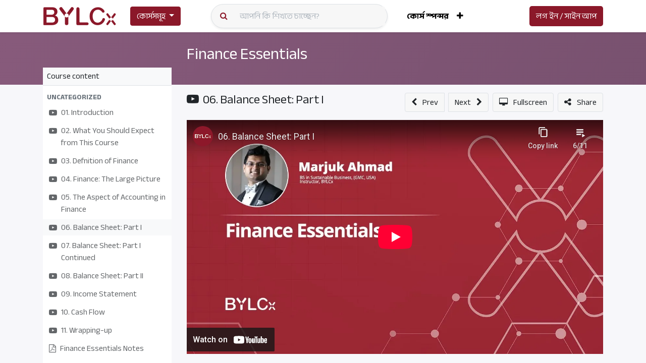

--- FILE ---
content_type: text/html; charset=utf-8
request_url: https://x.bylc.org/slides/slide/06-balance-sheet-part-i-1955
body_size: 8255
content:
<!DOCTYPE html>
<html lang="en-US" data-website-id="1" data-add2cart-redirect="0">
    <head>
        <meta charset="utf-8"/>
        <meta http-equiv="X-UA-Compatible" content="IE=edge,chrome=1"/>
        <meta http-equiv="Content-Security-Policy" content="upgrade-insecure-requests"/> 
        <meta name="mobile-web-app-capable" content="yes"/>
        <meta name="viewport" content="width=device-width, initial-scale=1"/>
        <meta name="generator" content="Odoo"/>
            
        <meta property="og:type" content="website"/>
        <meta property="og:title" content="06. Balance Sheet: Part I"/>
        <meta property="og:site_name" content="BYLCx"/>
        <meta property="og:url" content="http://x.bylc.org/slides/slide/06-balance-sheet-part-i-1955"/>
        <meta property="og:image" content="http://x.bylc.org/web/image/slide.slide/1955/image_1024?unique=610ad68"/>
        <meta property="og:description" content=""/>
            
        <meta name="twitter:card" content="summary_large_image"/>
        <meta name="twitter:title" content="06. Balance Sheet: Part I"/>
        <meta name="twitter:image" content="http://x.bylc.org/web/image/slide.slide/1955/image_1024?unique=610ad68"/>
        <meta name="twitter:site" content="@BYLCxOnline"/>
        <meta name="twitter:description" content=""/>
        
        <link rel="canonical" href="https://x.bylc.org/slides/slide/06-balance-sheet-part-i-1955"/>
        
        <link rel="preconnect" href="https://fonts.gstatic.com/" crossorigin=""/>
        <title> 06. Balance Sheet: Part I | BYLCx </title>
        <link type="image/x-icon" rel="shortcut icon" href="/web/image/website/1/favicon?unique=8884dad"/>
        <link rel="preload" href="/web/static/src/libs/fontawesome/fonts/fontawesome-webfont.woff2?v=4.7.0" as="font" crossorigin=""/>
        <link type="text/css" rel="stylesheet" href="/web/assets/40113-7a0aa58/1/web.assets_frontend.min.css" data-asset-bundle="web.assets_frontend" data-asset-version="7a0aa58"/>
        <script id="web.layout.odooscript" type="text/javascript">
            var odoo = {
                csrf_token: "30ff25c3c18d595309676eec72e1d55ee2ef7a7fo1801443267",
                debug: "",
            };
        </script>
        <script type="text/javascript">
            odoo.__session_info__ = {"is_admin": false, "is_system": false, "is_website_user": true, "user_id": false, "is_frontend": true, "profile_session": null, "profile_collectors": null, "profile_params": null, "show_effect": true, "bundle_params": {"lang": "en_US", "website_id": 1}, "translationURL": "/website/translations", "cache_hashes": {"translations": "c0ff55f465770513094746c7d037f227147bcd04"}, "geoip_country_code": null, "geoip_phone_code": null, "lang_url_code": "en"};
            if (!/(^|;\s)tz=/.test(document.cookie)) {
                const userTZ = Intl.DateTimeFormat().resolvedOptions().timeZone;
                document.cookie = `tz=${userTZ}; path=/`;
            }
        </script>
        <script defer="defer" type="text/javascript" src="/web/assets/2124-efdeb42/1/web.assets_frontend_minimal.min.js" data-asset-bundle="web.assets_frontend_minimal" data-asset-version="efdeb42"></script>
        <script defer="defer" type="text/javascript" data-src="/web/assets/21171-0e7e90e/1/web.assets_frontend_lazy.min.js" data-asset-bundle="web.assets_frontend_lazy" data-asset-version="0e7e90e"></script>
        
                
                
                <script>
                    (function(w,d,s,l,i){w[l]=w[l]||[];w[l].push({'gtm.start':
                    new Date().getTime(),event:'gtm.js'});var f=d.getElementsByTagName(s)[0],
                    j=d.createElement(s),dl=l!='dataLayer'?'&l='+l:'';j.async=true;j.src=
                    'https://www.googletagmanager.com/gtm.js?id='+i+dl;f.parentNode.insertBefore(j,f);
                    })(window,document,'script','dataLayer','GTM-MRQRSGN');
                </script>
                
        
    </head>
    <body class="o_wslides_body" data-cookies-consent-manager="none">
                <noscript><iframe height="0" width="0" style="display:none;visibility:hidden" src="https://www.googletagmanager.com/ns.html?id=GTM-MRQRSGN"></iframe></noscript>
        <div id="wrapwrap" class="   ">
                <header id="top" data-anchor="true" data-name="Header" class="  o_header_standard o_hoverable_dropdown">
                    
    <nav data-name="Navbar" class="navbar navbar-expand-lg navbar-light o_colored_level o_cc shadow-sm">
        
            <div id="top_menu_container" class="container justify-content-start justify-content-lg-between">
                
    <a href="/" class="navbar-brand logo me-4">
            
            <span role="img" aria-label="Logo of BYLCx" title="BYLCx"><img src="/web/image/website/1/logo/BYLCx?unique=8884dad" class="img img-fluid" width="95" height="40" alt="BYLCx" loading="lazy"/></span>
        </a>
    
                
                <div id="top_menu_collapse" class="collapse navbar-collapse order-last order-lg-0">
  <div class="dropdown open">
    <button class="btn btn-info dropdown-toggle show dropdown-toggle-aliginment" id="dLabel" type="button" data-toggle="dropdown" aria-haspopup="true" aria-expanded="false">
    <a href="/courses" style="color:#fff; text-decoration:none;">কোর্সসমূহ</a>
    <span class="caret"></span>
  </button>
    <ul class="dropdown-menu multi-level dropdown-category-menu" aria-labelledby="dLabel" data-bs-popper="none" style="margin-top: 0px; top: unset;">
      <li class="dropdown-submenu" data-bs-original-title="" title="" aria-describedby="tooltip573513">
        <a href="/courses?categ_id=2">পার্সোনাল ডেভেলপমেন্ট</a>
      </li>
      <li class="dropdown-submenu">
        <a href="/courses?categ_id=6">ক্যারিয়ার প্ল্যানিং</a>
      </li>
      <li class="dropdown-submenu">
        <a href="/courses?categ_id=9">কমিউনিকেশন</a>
      </li>
      <li class="dropdown-submenu">
        <a href="/courses?categ_id=8">অন্ট্রাপ্রেনারশিপ</a>
      </li>
      <li class="dropdown-submenu">
        <a href="/courses?categ_id=10">লিডারশিপ </a>
      </li>
      <li class="dropdown-submenu">
        <a href="/courses?categ_id=7">সফট স্কিল</a>
      </li>
    </ul>
  </div>
<div class="p-1 bg-light rounded rounded-pill shadow-sm search-left-right">
<div class="input-group header-search">
  <div class="input-group-prepend">
    <button id="button-addon2" type="submit" class="btn btn-link text-warning"><i class="fa fa-search"></i></button>
  </div>
  
    <form method="get" class="o_searchbar_form o_wait_lazy_js s_searchbar_input form-control border-0 bg-light o_wslides_nav_navbar_right d-none d-md-flex" action="" data-snippet="s_searchbar_input">
            <div role="search" class="input-group ">
        <input type="search" name="search" class="search-query form-control oe_search_box None" placeholder="আপনি কি শিখতে চাচ্ছেন?" data-search-type="slide_channels_only" data-limit="5" data-display-image="false" data-display-description="false" data-display-extra-link="true" data-display-detail="false" data-order-by="name asc"/>
        <button type="submit" aria-label="Search" title="Search" class="btn oe_search_button btn-primary">
            <i class="oi oi-search"></i>
        </button>
    </div>

            <input name="order" type="hidden" class="o_search_order_by" value="name asc"/>
            
    
        </form>
</div>
</div>


  <ul id="top_menu" class="nav navbar-nav o_menu_loading flex-grow-1">
    
                        
    <li class="nav-item">
        <a role="menuitem" href="/sponsor-a-course" class="nav-link ">
            <span>কোর্স স্পন্সর</span>
        </a>
    </li>
    <li class="nav-item">
        <a role="menuitem" href="/about-us" class="nav-link ">
            <span>আমাদের সম্পর্কে</span>
        </a>
    </li>
        
            <li class="nav-item mx-lg-3 divider d-none"></li> 
            <li class="o_wsale_my_cart align-self-md-start d-none nav-item mx-lg-3">
                <a href="/shop/cart" class="nav-link">
                    <i class="fa fa-shopping-cart"></i>
                    <sup class="my_cart_quantity badge text-bg-primary" data-order-id="">0</sup>
                </a>
            </li>
        
                        
            <li class="nav-item ms-lg-auto o_no_autohide_item">
                <a href="/web/login" class="nav-link fw-bold">লগ ইন / সাইন আপ</a>
            </li>
                        
        
        
                    
  </ul>

                    
                </div>
                
                
    <button type="button" data-bs-toggle="collapse" data-bs-target="#top_menu_collapse" class="navbar-toggler ms-auto">
        <span class="navbar-toggler-icon o_not_editable"></span>
    </button>
            </div>
        
    </nav>
    
        </header>
                <main>
                    
        <div id="wrap" class="wrap o_wslides_wrap">
  <div data-name="Cover" style="background-color: rgba(0, 0, 0, 0); background-image: linear-gradient(120deg, #875A7B, #78516F);" data-use_size="True" data-use_filters="True" data-use_text_align="True" data-res-model="slide.channel" data-res-id="88" class="o_record_cover_container d-flex flex-column h-100 o_colored_level o_cc o_cc3 cover_auto  ">
    <div style="background-image: none;" class="o_record_cover_component o_record_cover_image "></div>
    <div style="opacity: 0;" class="o_record_cover_component o_record_cover_filter oe_black"></div>
    

                <div class="o_wslides_lesson_header position-relative pb-0 pt-2 pt-md-5">
    <div class="o_wslides_course_nav">
        <div class="container">
            <div class="row align-items-center justify-content-between">
                
                <nav aria-label="breadcrumb" class="col-md-8 d-none d-md-flex">
                    <ol class="breadcrumb bg-transparent mb-0 ps-0 py-0">
                        <li class="breadcrumb-item">
                            <a href="/slides">Courses</a>
                        </li>
                        <li class="breadcrumb-item ">
                            <a href="/slides/finance-essentials-88"><span>Finance Essentials</span></a>
                        </li>
                        <li class="breadcrumb-item fw-bold">
                            <a href="/slides/slide/06-balance-sheet-part-i-1955"><span>06. Balance Sheet: Part I</span></a>
                        </li>
                    </ol>
                </nav>

                <div class="col-md-4 d-none d-md-flex flex-row align-items-center justify-content-end">
                    
    <form method="get" class="o_searchbar_form o_wait_lazy_js s_searchbar_input " action="/slides/all" data-snippet="s_searchbar_input">
            <div role="search" class="input-group o_wslides_course_nav_search ms-1 position-relative">
        <input type="search" name="search" class="search-query form-control oe_search_box border-0 rounded-0 bg-transparent" placeholder="Search courses" data-search-type="slides" data-limit="5" data-display-image="true" data-display-description="true" data-display-extra-link="true" data-display-detail="false" data-order-by="name asc"/>
        <button type="submit" aria-label="Search" title="Search" class="btn oe_search_button btn-link rounded-0 pe-1">
            <i class="oi oi-search"></i>
        </button>
    </div>

            <input name="order" type="hidden" class="o_search_order_by" value="name asc"/>
            
                    
        </form>
                </div>

                
                <div class="col d-md-none py-1">
                    <div class="btn-group w-100 position-relative" role="group" aria-label="Mobile sub-nav">
                        <div class="btn-group w-100">
                            <a class="btn bg-black-25 text-white dropdown-toggle" href="#" role="button" data-bs-toggle="dropdown" aria-haspopup="true" aria-expanded="false">Nav</a>

                            <div class="dropdown-menu">
                                <a class="dropdown-item" href="/slides">Home</a>
                                <a class="dropdown-item active" href="/slides/finance-essentials-88">
                                    └<span class="ms-1">Finance Essentials</span>
                                </a>
                                 <a class="dropdown-item active" href="/slides/slide/06-balance-sheet-part-i-1955">
                                    └<span class="ms-1">06. Balance Sheet: Part I</span>
                                </a>
                            </div>
                        </div>

                        <div class="btn-group ms-1 position-static">
                            <a class="btn bg-black-25 text-white dropdown-toggle" href="#" role="button" data-bs-toggle="dropdown" aria-haspopup="true" aria-expanded="false"><i class="fa fa-search"></i></a>
                            <div class="dropdown-menu dropdown-menu-end w-100" style="right: 10px;">
    <form method="get" class="o_searchbar_form o_wait_lazy_js s_searchbar_input " action="/slides/finance-essentials-88" data-snippet="s_searchbar_input">
            <div role="search" class="input-group px-3">
        <input type="search" name="search" class="search-query form-control oe_search_box None" placeholder="Search courses" data-search-type="slides" data-limit="5" data-display-image="true" data-display-description="true" data-display-extra-link="true" data-display-detail="false" data-order-by="name asc"/>
        <button type="submit" aria-label="Search" title="Search" class="btn oe_search_button btn-primary">
            <i class="oi oi-search"></i>
        </button>
    </div>

            <input name="order" type="hidden" class="o_search_order_by" value="name asc"/>
            
                                
        </form>
                            </div>
                        </div>
                    </div>
                </div>
            </div>
        </div>
    </div>
                    <div class="container o_wslides_lesson_header_container mt-5 mt-md-3 mt-xl-4">
                        <div class="row align-items-md-stretch">
                            <div class="col-12 col-sm-9 d-flex flex-column col-lg-6 offset-lg-3">
                                <h2 class="fw-medium w-100">
                                    <a class="text-white text-decoration-none" href="/slides/finance-essentials-88">Finance Essentials</a>
                                </h2>
                                <div class="o_wslides_channel_completion_progressbar d-flex align-items-center pb-3">
                                    <div class="progress w-50 bg-black-25" style="height: 10px;">
                                        <div class="progress-bar rounded-start" role="progressbar" aria-valuemin="0" aria-valuemax="100" style="width: 0%;">
                                        </div>
                                    </div>
                                    <i class="fa fa-trophy m-0 ms-2 p-0 text-black-50"></i>
                                    <small class="ms-2 text-white-50"><span class="o_wslides_progress_percentage">0</span> %</small>
                                </div>
                            </div>
                            <div class="o_wslides_channel_completion_completed col-12 col-sm-3 d-none">
                                <h2>
                                    <small><span class="badge rounded-pill text-bg-success fw-normal"><i class="fa fa-check"></i> Completed</span></small>
                                </h2>
                            </div>
                        </div>
                    </div>
                </div>
            
  </div>
            <div class="container o_wslides_lesson_main">
                <div class="row">
                    <div class="o_wslides_lesson_aside col-lg-3 ">
    <div class="o_wslides_lesson_aside_list position-relative bg-white border-bottom mt-4">
        <div class="bg-100 text-1000 h6 my-0 text-decoration-none border-bottom d-flex align-items-center justify-content-between">
            <span class="p-2">Course content</span>
            <a href="#collapse_slide_aside" data-bs-toggle="collapse" class="d-lg-none p-2 text-decoration-none o_wslides_lesson_aside_collapse">
                <i class="fa fa-chevron-down d-lg-none"></i>
            </a>
        </div>
        <ul id="collapse_slide_aside" class="list-unstyled my-0 pb-3 collapse d-lg-block">
    <li class="o_wslides_fs_sidebar_section mt-2">
        <a data-bs-toggle="collapse" role="button" aria-expanded="true" class="o_wslides_lesson_aside_list_link ps-2 text-600 text-uppercase text-decoration-none p-1 small d-block" href="#collapse-0" aria-controls="collapse-0">
                <b>Uncategorized</b>
        </a>
        <ul class="collapse show p-0 m-0 list-unstyled" id="collapse-0">
                <li class="p-0 pb-1">
                    <div class="o_wslides_lesson_aside_list_link d-flex p-1 text-muted" data-id="1955">
                        <a href="#" class="d-flex text-decoration-none mw-100 overflow-hidden ms-2 text-muted">
    <i class="fa fa-youtube-play me-2 text-muted"></i>
                            <div class="o_wslides_lesson_link_name" title="01. Introduction">
                                <span>01. Introduction</span>
                            </div>
                        </a>
                    </div>
                </li>
                <li class="p-0 pb-1">
                    <div class="o_wslides_lesson_aside_list_link d-flex p-1 text-muted" data-id="1955">
                        <a href="#" class="d-flex text-decoration-none mw-100 overflow-hidden ms-2 text-muted">
    <i class="fa fa-youtube-play me-2 text-muted"></i>
                            <div class="o_wslides_lesson_link_name" title="02. What You Should Expect from This Course">
                                <span>02. What You Should Expect from This Course</span>
                            </div>
                        </a>
                    </div>
                </li>
                <li class="p-0 pb-1">
                    <div class="o_wslides_lesson_aside_list_link d-flex p-1 text-muted" data-id="1955">
                        <a href="#" class="d-flex text-decoration-none mw-100 overflow-hidden ms-2 text-muted">
    <i class="fa fa-youtube-play me-2 text-muted"></i>
                            <div class="o_wslides_lesson_link_name" title="03. Defnition of Finance">
                                <span>03. Defnition of Finance</span>
                            </div>
                        </a>
                    </div>
                </li>
                <li class="p-0 pb-1">
                    <div class="o_wslides_lesson_aside_list_link d-flex p-1 text-muted" data-id="1955">
                        <a href="#" class="d-flex text-decoration-none mw-100 overflow-hidden ms-2 text-muted">
    <i class="fa fa-youtube-play me-2 text-muted"></i>
                            <div class="o_wslides_lesson_link_name" title="04. Finance: The Large Picture">
                                <span>04. Finance: The Large Picture</span>
                            </div>
                        </a>
                    </div>
                </li>
                <li class="p-0 pb-1">
                    <div class="o_wslides_lesson_aside_list_link d-flex p-1 text-muted" data-id="1955">
                        <a href="#" class="d-flex text-decoration-none mw-100 overflow-hidden ms-2 text-muted">
    <i class="fa fa-youtube-play me-2 text-muted"></i>
                            <div class="o_wslides_lesson_link_name" title="05. The Aspect of Accounting in Finance">
                                <span>05. The Aspect of Accounting in Finance</span>
                            </div>
                        </a>
                    </div>
                </li>
                <li class="p-0 pb-1">
                    <div class="o_wslides_lesson_aside_list_link d-flex p-1 bg-100 activetext-muted" data-id="1955">
                        <a href="#" class="d-flex text-decoration-none mw-100 overflow-hidden ms-2 text-muted">
    <i class="fa fa-youtube-play me-2 text-muted"></i>
                            <div class="o_wslides_lesson_link_name" title="06. Balance Sheet: Part I">
                                <span>06. Balance Sheet: Part I</span>
                            </div>
                        </a>
                    </div>
                </li>
                <li class="p-0 pb-1">
                    <div class="o_wslides_lesson_aside_list_link d-flex p-1 text-muted" data-id="1955">
                        <a href="#" class="d-flex text-decoration-none mw-100 overflow-hidden ms-2 text-muted">
    <i class="fa fa-youtube-play me-2 text-muted"></i>
                            <div class="o_wslides_lesson_link_name" title="07. Balance Sheet: Part I Continued">
                                <span>07. Balance Sheet: Part I Continued</span>
                            </div>
                        </a>
                    </div>
                </li>
                <li class="p-0 pb-1">
                    <div class="o_wslides_lesson_aside_list_link d-flex p-1 text-muted" data-id="1955">
                        <a href="#" class="d-flex text-decoration-none mw-100 overflow-hidden ms-2 text-muted">
    <i class="fa fa-youtube-play me-2 text-muted"></i>
                            <div class="o_wslides_lesson_link_name" title="08. Balance Sheet: Part II">
                                <span>08. Balance Sheet: Part II</span>
                            </div>
                        </a>
                    </div>
                </li>
                <li class="p-0 pb-1">
                    <div class="o_wslides_lesson_aside_list_link d-flex p-1 text-muted" data-id="1955">
                        <a href="#" class="d-flex text-decoration-none mw-100 overflow-hidden ms-2 text-muted">
    <i class="fa fa-youtube-play me-2 text-muted"></i>
                            <div class="o_wslides_lesson_link_name" title="09. Income Statement">
                                <span>09. Income Statement</span>
                            </div>
                        </a>
                    </div>
                </li>
                <li class="p-0 pb-1">
                    <div class="o_wslides_lesson_aside_list_link d-flex p-1 text-muted" data-id="1955">
                        <a href="#" class="d-flex text-decoration-none mw-100 overflow-hidden ms-2 text-muted">
    <i class="fa fa-youtube-play me-2 text-muted"></i>
                            <div class="o_wslides_lesson_link_name" title="10. Cash Flow">
                                <span>10. Cash Flow</span>
                            </div>
                        </a>
                    </div>
                </li>
                <li class="p-0 pb-1">
                    <div class="o_wslides_lesson_aside_list_link d-flex p-1 text-muted" data-id="1955">
                        <a href="#" class="d-flex text-decoration-none mw-100 overflow-hidden ms-2 text-muted">
    <i class="fa fa-youtube-play me-2 text-muted"></i>
                            <div class="o_wslides_lesson_link_name" title="11. Wrapping-up">
                                <span>11. Wrapping-up</span>
                            </div>
                        </a>
                    </div>
                </li>
                <li class="p-0 pb-1">
                    <div class="o_wslides_lesson_aside_list_link d-flex p-1 text-muted" data-id="1955">
                        <a href="#" class="d-flex text-decoration-none mw-100 overflow-hidden ms-2 text-muted">
    <i class="fa fa-file-pdf-o me-2 text-muted"></i>
                            <div class="o_wslides_lesson_link_name" title="Finance Essentials Notes">
                                <span>Finance Essentials Notes</span>
                            </div>
                        </a>
                    </div>
                </li>
                <li class="p-0 pb-1">
                    <div class="o_wslides_lesson_aside_list_link d-flex p-1 text-muted" data-id="1955">
                        <a href="#" class="d-flex text-decoration-none mw-100 overflow-hidden ms-2 text-muted">
                <i class="fa fa-trophy me-2 text-muted"></i>
                            <div class="o_wslides_lesson_link_name" title="Finance Essentials">
                                <span>Finance Essentials</span>
                            </div>
                        </a>
                    </div>
                </li>
        </ul>
    </li>
        </ul>
    </div>
                    </div>
                    <div class="o_wslides_lesson_content col-lg-9 ">
    <div class="d-flex align-items-start my-3 w-100">
        <div class="col-12 col-md order-2 order-md-1 d-flex">
            <div class="d-flex align-items-start">
                <h1 class="h4 my-0 d-flex flex_row">
    <i class="fa fa-youtube-play me-2"></i>
                    <span>06. Balance Sheet: Part I</span>
                </h1>
            </div>
        </div>
        <div class="col-12 col-md order-1 order-md-2 text-nowrap flex-grow-0 d-flex justify-content-end align-items-center mb-3 mb-md-0">
            <div class="btn-group flex-grow-1 flex-sm-0" role="group" aria-label="Lesson Nav">
                <a role="button" class="o_wslides_nav_button btn btn-light border  me-2" href="/slides/slide/05-the-aspect-of-accounting-in-finance-1954">
                    <i class="fa fa-chevron-left me-2"></i> <span class="d-none d-sm-inline-block">Prev</span>
                </a>
                <a role="button" class="o_wslides_nav_button btn btn-light border " href="/slides/slide/07-balance-sheet-part-i-continued-1956">
                    <span class="d-none d-sm-inline-block">Next</span> <i class="fa fa-chevron-right ms-2"></i>
                </a>
            </div>
            <a class="btn btn-light border ms-2" role="button" href="/slides/slide/06-balance-sheet-part-i-1955?fullscreen=1">
                <i class="fa fa-desktop me-2"></i>
                <span class="d-none d-sm-inline-block">Fullscreen</span>
            </a>
             <a class="btn btn-light border ms-2" role="button" data-bs-toggle="modal" data-bs-target="#slideShareModal_1955">
                <i class="fa fa-share-alt me-2"></i>
                <span class="d-none d-sm-inline-block">Share</span>
            </a>
        </div>
    </div>
    <div class="oe_structure oe_empty"></div>
    <div class="o_wslides_lesson_content_type">
        <div class="ratio ratio-16x9 embed-responsive-item mb8">
            <iframe src="//www.youtube-nocookie.com/embed/ZcViK8LUhIU?v=ZcViK8LUhIU&amp;list=PLjJCVZ9k8OoBAFAyMxZC725emdl4TDbr3&amp;index=6&amp;theme=light" allowFullScreen="true" frameborder="0"></iframe>
        </div>
    </div>

    <div class="mb-5 position-relative">
        <ul class="nav nav-tabs o_wslides_lesson_nav" role="tablist">
            <li class="nav-item">
                <a href="#about" aria-controls="about" role="tab" data-bs-toggle="tab" class="nav-link active">
                    <i class="fa fa-home"></i> About
                </a>
            </li>
            <li class="nav-item">
                <a href="#discuss" aria-controls="discuss" role="tab" data-bs-toggle="tab" class="nav-link">
                    <i class="fa fa-comments"></i> Comments (<span>0</span>)
                </a>
            </li>
        </ul>
        <div class="tab-content mt-3">
            <div role="tabpanel" id="about" class="tab-pane fade in show active">
                <div></div>
                <div class="d-flex">
                    <span class="text-muted fw-bold me-3">Rating</span>
                    <div class="text-muted border-start ps-3">
                        <div class="o_wslides_js_slide_like me-2">
                            <span tabindex="0" data-bs-toggle="popover" class="o_wslides_js_slide_like_up disabled" data-slide-id="1955">
                                <i role="img" aria-label="Likes" title="Like" class="fa fa-1x fa-thumbs-o-up"></i>
                                <span>0</span>
                            </span>
                            <span tabindex="0" data-bs-toggle="popover" class="o_wslides_js_slide_like_down ms-3 disabled" data-slide-id="1955">
                                <i role="img" aria-label="Dislikes" title="Dislike" class="fa fa-1x fa-thumbs-o-down"></i>
                                <span>0</span>
                            </span>
                        </div>
                    </div>
                </div>
            </div>
            <div role="tabpanel" id="discuss" class="tab-pane fade">
                    <p>
                        There are no comments for now.
                            <div class="o_wslides_js_course_join o_wslides_no_access_comments d-inline">
                                <span>
    <a class="post_link" href="/shop/cart/update?product_id=91">
        Join this Course</a>
        </span>
                            </div>
                            to be the first to leave a comment.
                    </p>
            </div>
        </div>
    </div>
    <div class="o_wslides_js_quiz_container" id="quiz_container" data-slide-id="1955">
        <div class="row"><div class="o_wslides_js_lesson_quiz col" data-id="1955">
            </div>
        </div>
    </div>
    <div class="row mt-3 mb-3">
    </div>
    <div class="modal fade" tabindex="-1" role="dialog" aria-labelledby="slideShareModalLabel" aria-hidden="true" id="slideShareModal_1955">
        <div class="modal-dialog" role="document">
            <div class="modal-content">
    <div class="modal-header">
        <h5 class="modal-title" id="slideShareModalLabel">
            Share This Content
        </h5>
        <button type="button" class="btn-close" data-bs-dismiss="modal" aria-label="Close"></button>
    </div>
    <div class="modal-body">
    <h5>Share Link</h5>
    <div class="input-group">
        <input type="text" class="form-control o_wslides_js_share_link text-center" readonly="readonly" onclick="this.select();" id="wslides_share_link_id_1955" value="https://x.bylc.org/slides/slide/1955/share"/>
        <button class="btn btn-sm btn-primary o_clipboard_button" id="share_link_clipboard_button_id_1955">
            <i class="fa fa-clipboard"></i> Copy Link
        </button>
    </div>
        <h5 class="mt-3">Share on Social Media</h5>
    <div class="btn-group" role="group">
        <div class="s_share">
            <a class="btn border bg-white o_wslides_js_social_share" social-key="facebook" aria-label="Share on Facebook" title="Share on Facebook" target="_blank" href="https://www.facebook.com/sharer/sharer.php?u=https://x.bylc.org/slides/slide/1955/share">
                <i class="fa fa-facebook-square fa-fw"></i>
            </a>
            <a class="btn border bg-white o_wslides_js_social_share" social-key="twitter" aria-label="Share on Twitter" title="Share on Twitter" target="_blank" href="https://twitter.com/intent/tweet?text=06. Balance Sheet: Part I&amp;url=https://x.bylc.org/slides/slide/1955/share">
                <i class="fa fa-twitter fa-fw"></i>
            </a>
            <a class="btn border bg-white o_wslides_js_social_share" social-key="linkedin" aria-label="Share on LinkedIn" title="Share on LinkedIn" target="_blank" href="http://www.linkedin.com/sharing/share-offsite/?url=https://x.bylc.org/slides/slide/1955/share">
                <i class="fa fa-linkedin fa-fw"></i>
            </a>
            <a class="btn border bg-white o_wslides_js_social_share" social-key="whatsapp" aria-label="Share on Whatsapp" title="Share on Whatsapp" target="_blank" href="https://wa.me/?text=https://x.bylc.org/slides/slide/1955/share">
                <i class="fa fa-whatsapp fa-fw"></i>
            </a>
            <a social-key="pinterest" class="btn border bg-white o_wslides_js_social_share" aria-label="Share on Pinterest" title="Share on Pinterest" href="http://pinterest.com/pin/create/button/?url=https://x.bylc.org/slides/slide/1955/share">
                <i class="fa fa-pinterest fa-fw"></i>
            </a>
        </div>
    </div>
    <h5 class="mt-4">Share by Email</h5>
    <div class="alert alert-info d-inline-block">
        <p class="mb-0">Please <a class="fw-bold" href="/web?redirect=http://x.bylc.org/slides/slide/06-balance-sheet-part-i-1955"> login </a> to share this
        <span>Video</span> by email.</p>
    </div>
    <div class="oe_slide_js_embed_code_widget mt-4">
        <h5 class="mt0">Embed in another Website</h5>
        <div>
            <textarea class="form-control slide_embed_code" readonly="readonly" onClick="this.select();" id="wslides_share_embed_id_1955">
                
                <iframe src="//www.youtube-nocookie.com/embed/ZcViK8LUhIU?v=ZcViK8LUhIU&amp;list=PLjJCVZ9k8OoBAFAyMxZC725emdl4TDbr3&amp;index=6&amp;theme=light" allowFullScreen="true" frameborder="0"></iframe>
            </textarea>
            <button class="btn btn-sm btn-primary o_embed_clipboard_button float-end mt-1 p-2" id="share_embed_clipboard_button_id_1955">
                <i class="fa fa-clipboard"></i> Copy Embed Code
            </button>
        </div>
    </div>
    </div>
            </div>
        </div>
    </div>
                    </div>
                </div>
            </div>
        </div>
    
                </main>
                <footer id="bottom" data-anchor="true" data-name="Footer" class="o_footer o_colored_level o_cc ">
                    <div id="footer" class="oe_structure oe_structure_solo" style="">
                    <section class="s_text_block pt64 pb16 footer-section" data-snippet="s_text_block" data-name="Text" style="background-image: none;" data-bs-original-title="" title="" aria-describedby="tooltip753116">
                        <div class="container">
                            <div class="row" data-bs-original-title="" title="" aria-describedby="tooltip992723">
                                <div class="col-12 col-sm-6 col-lg-4 o_colored_level">
                                    <div style="padding-bottom: 10px;">
                                        <img src="/website_app_customization/static/src/img/bylcx_logo_white_smallv3.png" alt="" loading="lazy"/>
                                    </div>
                                    <h5 style="font-weight: 600;">SKILLS | VALUES | JOBS | VENTURES</h5>
                                    <p class="footerInfoContent" style="margin-bottom: 0px;">Bangladesh Youth Leadership Center (BYLC), the country's first leadership institute, exists to build connections among youth from diverse backgrounds, equip them with leadership skills, and enable them to have high impact in public, private, and civil sectors. All our efforts aim to strengthen prosperity, justice, and inclusiveness in societies worldwide.</p></div>
                                <div class="col-12 col-sm-6 col-lg-2 footer_margin_left" data-bs-original-title="" title="" aria-describedby="tooltip36686">
                                    <h6 class="footer-widget-title mb-3">Company</h6>
                                    <ul class="footer-info-list list-unstyled mb-0">
                                        <li class="my-2">
                                            <a href="/about-us">About Us</a>
                                        </li>
                                        <li class="my-2">
                                            <a href="/refund-policy">Refund Policy</a>
                                        </li>
                                        <li class="my-2">
                                            <a href="/privacy-policy">Privacy Policy</a>
                                        </li>
                                        <li class="my-2">
                                            <a href="/terms-condition">Terms and Conditions</a>
                                        </li>
                                        <li class="my-2">
                                            <a href="/sponsor-a-course">Sponsor A Course</a>
                                        </li>
                                    </ul>
                                </div>
                                <div class="col-12 col-sm-6 col-lg-2 footer_margin_left">
                                <h6 class="footer-widget-title mb-3">Social Media</h6>
                                <ul class="list-inline tp-payment-icons my-3">
                                    <li class="list-inline-item my-1">
                                    <a href="https://www.facebook.com/bylcx" target="_blank">
                                    <img src="/website_app_customization/static/src/img/facebook_icon.png" alt="" loading="lazy"/>
                                    </a>
                                    </li>
                                    <li class="list-inline-item my-1">
                                    <a href="https://twitter.com/BYLCxOnline" target="_blank">
                                    <img src="/website_app_customization/static/src/img/twitter_icon.png" alt="" loading="lazy"/>
                                    </a>
                                    </li>
                                    <li class="list-inline-item my-1">
                                    <a href="https://www.youtube.com/@BYLCxChannel" target="_blank">
                                    <img src="/website_app_customization/static/src/img/youtube_icon.png" alt="" loading="lazy"/>
                                    </a>
                                    </li>
                                    <li class="list-inline-item my-1">
                                    <a href="https://www.linkedin.com/school/bylcx" target="_blank">
                                    <img src="/website_app_customization/static/src/img/linkdline_icon.png" alt="" loading="lazy"/>
                                    </a>
                                    </li>
                                </ul>
                                <p style="margin-left: 0.2rem"><img src="/website_app_customization/static/src/img/qr_code.png" alt="" loading="lazy"/></p>
                                </div>
                                <div class="col-12 col-sm-6 col-lg-3 footer_margin_left2 o_colored_level" data-bs-original-title="" title="" aria-describedby="tooltip890009">
                                    <h6 class="footer-widget-title mb-3">Contact</h6>
                                    <ul class="footer-contact-info-list list-unstyled">
                                        <li>
                                            <img src="/website_app_customization/static/src/img/footer_map_icon.png" alt="" loading="lazy"/>
                                            Level 11 and 12, Medona Tower, 28 Mohakhali C/A, Dhaka 1213
                                        </li>
                                        <li>
                                            <img src="/website_app_customization/static/src/img/footer_email_icon.png" alt="" loading="lazy"/>
                                            <a href="mailto:bylcx@bylc.org" data-bs-original-title="" title="">bylcx@bylc.org</a>
                                        </li>
                                        <li>
                                            <img src="/website_app_customization/static/src/img/footer_phone_icon.png" alt="" loading="lazy"/>
                                            <a href="tel:+88028833519" data-bs-original-title="" title="">+88 028833519</a>
                                        </li>
                                    </ul>
                                </div>
                            </div>
                        </div>
                    </section>
                </div>
            <div class="o_footer_copyright o_colored_level o_cc tp-custom-copyright tp-custom-copyright" data-name="Copyright">
    <div class="container">
      <div class="row" style="text-align:center;">
        <div class="copyright-info my-2">Copyright © 2024 - BYLCx, All Rights Reserved.</div>
      </div>
    </div>
                    </div>
                </footer>
            </div>
            <script id="tracking_code" async="1" src="https://www.googletagmanager.com/gtag/js?id=G-58H5CZ3LEE"></script>
            <script>
                window.dataLayer = window.dataLayer || [];
                function gtag(){dataLayer.push(arguments);}
                gtag('js', new Date());
                gtag('config', 'G-58H5CZ3LEE');
            </script>
        
        </body>
</html>

--- FILE ---
content_type: text/html; charset=utf-8
request_url: https://www.youtube-nocookie.com/embed/ZcViK8LUhIU?v=ZcViK8LUhIU&list=PLjJCVZ9k8OoBAFAyMxZC725emdl4TDbr3&index=6&theme=light
body_size: 47159
content:
<!DOCTYPE html><html lang="en" dir="ltr" data-cast-api-enabled="true"><head><meta name="viewport" content="width=device-width, initial-scale=1"><meta name="robots" content="noindex"><script nonce="jW2SW72JEK3WX01QXKdZQQ">if ('undefined' == typeof Symbol || 'undefined' == typeof Symbol.iterator) {delete Array.prototype.entries;}</script><style name="www-roboto" nonce="8zhKXipN322GSBtf7SS0ww">@font-face{font-family:'Roboto';font-style:normal;font-weight:400;font-stretch:100%;src:url(//fonts.gstatic.com/s/roboto/v48/KFO7CnqEu92Fr1ME7kSn66aGLdTylUAMa3GUBHMdazTgWw.woff2)format('woff2');unicode-range:U+0460-052F,U+1C80-1C8A,U+20B4,U+2DE0-2DFF,U+A640-A69F,U+FE2E-FE2F;}@font-face{font-family:'Roboto';font-style:normal;font-weight:400;font-stretch:100%;src:url(//fonts.gstatic.com/s/roboto/v48/KFO7CnqEu92Fr1ME7kSn66aGLdTylUAMa3iUBHMdazTgWw.woff2)format('woff2');unicode-range:U+0301,U+0400-045F,U+0490-0491,U+04B0-04B1,U+2116;}@font-face{font-family:'Roboto';font-style:normal;font-weight:400;font-stretch:100%;src:url(//fonts.gstatic.com/s/roboto/v48/KFO7CnqEu92Fr1ME7kSn66aGLdTylUAMa3CUBHMdazTgWw.woff2)format('woff2');unicode-range:U+1F00-1FFF;}@font-face{font-family:'Roboto';font-style:normal;font-weight:400;font-stretch:100%;src:url(//fonts.gstatic.com/s/roboto/v48/KFO7CnqEu92Fr1ME7kSn66aGLdTylUAMa3-UBHMdazTgWw.woff2)format('woff2');unicode-range:U+0370-0377,U+037A-037F,U+0384-038A,U+038C,U+038E-03A1,U+03A3-03FF;}@font-face{font-family:'Roboto';font-style:normal;font-weight:400;font-stretch:100%;src:url(//fonts.gstatic.com/s/roboto/v48/KFO7CnqEu92Fr1ME7kSn66aGLdTylUAMawCUBHMdazTgWw.woff2)format('woff2');unicode-range:U+0302-0303,U+0305,U+0307-0308,U+0310,U+0312,U+0315,U+031A,U+0326-0327,U+032C,U+032F-0330,U+0332-0333,U+0338,U+033A,U+0346,U+034D,U+0391-03A1,U+03A3-03A9,U+03B1-03C9,U+03D1,U+03D5-03D6,U+03F0-03F1,U+03F4-03F5,U+2016-2017,U+2034-2038,U+203C,U+2040,U+2043,U+2047,U+2050,U+2057,U+205F,U+2070-2071,U+2074-208E,U+2090-209C,U+20D0-20DC,U+20E1,U+20E5-20EF,U+2100-2112,U+2114-2115,U+2117-2121,U+2123-214F,U+2190,U+2192,U+2194-21AE,U+21B0-21E5,U+21F1-21F2,U+21F4-2211,U+2213-2214,U+2216-22FF,U+2308-230B,U+2310,U+2319,U+231C-2321,U+2336-237A,U+237C,U+2395,U+239B-23B7,U+23D0,U+23DC-23E1,U+2474-2475,U+25AF,U+25B3,U+25B7,U+25BD,U+25C1,U+25CA,U+25CC,U+25FB,U+266D-266F,U+27C0-27FF,U+2900-2AFF,U+2B0E-2B11,U+2B30-2B4C,U+2BFE,U+3030,U+FF5B,U+FF5D,U+1D400-1D7FF,U+1EE00-1EEFF;}@font-face{font-family:'Roboto';font-style:normal;font-weight:400;font-stretch:100%;src:url(//fonts.gstatic.com/s/roboto/v48/KFO7CnqEu92Fr1ME7kSn66aGLdTylUAMaxKUBHMdazTgWw.woff2)format('woff2');unicode-range:U+0001-000C,U+000E-001F,U+007F-009F,U+20DD-20E0,U+20E2-20E4,U+2150-218F,U+2190,U+2192,U+2194-2199,U+21AF,U+21E6-21F0,U+21F3,U+2218-2219,U+2299,U+22C4-22C6,U+2300-243F,U+2440-244A,U+2460-24FF,U+25A0-27BF,U+2800-28FF,U+2921-2922,U+2981,U+29BF,U+29EB,U+2B00-2BFF,U+4DC0-4DFF,U+FFF9-FFFB,U+10140-1018E,U+10190-1019C,U+101A0,U+101D0-101FD,U+102E0-102FB,U+10E60-10E7E,U+1D2C0-1D2D3,U+1D2E0-1D37F,U+1F000-1F0FF,U+1F100-1F1AD,U+1F1E6-1F1FF,U+1F30D-1F30F,U+1F315,U+1F31C,U+1F31E,U+1F320-1F32C,U+1F336,U+1F378,U+1F37D,U+1F382,U+1F393-1F39F,U+1F3A7-1F3A8,U+1F3AC-1F3AF,U+1F3C2,U+1F3C4-1F3C6,U+1F3CA-1F3CE,U+1F3D4-1F3E0,U+1F3ED,U+1F3F1-1F3F3,U+1F3F5-1F3F7,U+1F408,U+1F415,U+1F41F,U+1F426,U+1F43F,U+1F441-1F442,U+1F444,U+1F446-1F449,U+1F44C-1F44E,U+1F453,U+1F46A,U+1F47D,U+1F4A3,U+1F4B0,U+1F4B3,U+1F4B9,U+1F4BB,U+1F4BF,U+1F4C8-1F4CB,U+1F4D6,U+1F4DA,U+1F4DF,U+1F4E3-1F4E6,U+1F4EA-1F4ED,U+1F4F7,U+1F4F9-1F4FB,U+1F4FD-1F4FE,U+1F503,U+1F507-1F50B,U+1F50D,U+1F512-1F513,U+1F53E-1F54A,U+1F54F-1F5FA,U+1F610,U+1F650-1F67F,U+1F687,U+1F68D,U+1F691,U+1F694,U+1F698,U+1F6AD,U+1F6B2,U+1F6B9-1F6BA,U+1F6BC,U+1F6C6-1F6CF,U+1F6D3-1F6D7,U+1F6E0-1F6EA,U+1F6F0-1F6F3,U+1F6F7-1F6FC,U+1F700-1F7FF,U+1F800-1F80B,U+1F810-1F847,U+1F850-1F859,U+1F860-1F887,U+1F890-1F8AD,U+1F8B0-1F8BB,U+1F8C0-1F8C1,U+1F900-1F90B,U+1F93B,U+1F946,U+1F984,U+1F996,U+1F9E9,U+1FA00-1FA6F,U+1FA70-1FA7C,U+1FA80-1FA89,U+1FA8F-1FAC6,U+1FACE-1FADC,U+1FADF-1FAE9,U+1FAF0-1FAF8,U+1FB00-1FBFF;}@font-face{font-family:'Roboto';font-style:normal;font-weight:400;font-stretch:100%;src:url(//fonts.gstatic.com/s/roboto/v48/KFO7CnqEu92Fr1ME7kSn66aGLdTylUAMa3OUBHMdazTgWw.woff2)format('woff2');unicode-range:U+0102-0103,U+0110-0111,U+0128-0129,U+0168-0169,U+01A0-01A1,U+01AF-01B0,U+0300-0301,U+0303-0304,U+0308-0309,U+0323,U+0329,U+1EA0-1EF9,U+20AB;}@font-face{font-family:'Roboto';font-style:normal;font-weight:400;font-stretch:100%;src:url(//fonts.gstatic.com/s/roboto/v48/KFO7CnqEu92Fr1ME7kSn66aGLdTylUAMa3KUBHMdazTgWw.woff2)format('woff2');unicode-range:U+0100-02BA,U+02BD-02C5,U+02C7-02CC,U+02CE-02D7,U+02DD-02FF,U+0304,U+0308,U+0329,U+1D00-1DBF,U+1E00-1E9F,U+1EF2-1EFF,U+2020,U+20A0-20AB,U+20AD-20C0,U+2113,U+2C60-2C7F,U+A720-A7FF;}@font-face{font-family:'Roboto';font-style:normal;font-weight:400;font-stretch:100%;src:url(//fonts.gstatic.com/s/roboto/v48/KFO7CnqEu92Fr1ME7kSn66aGLdTylUAMa3yUBHMdazQ.woff2)format('woff2');unicode-range:U+0000-00FF,U+0131,U+0152-0153,U+02BB-02BC,U+02C6,U+02DA,U+02DC,U+0304,U+0308,U+0329,U+2000-206F,U+20AC,U+2122,U+2191,U+2193,U+2212,U+2215,U+FEFF,U+FFFD;}@font-face{font-family:'Roboto';font-style:normal;font-weight:500;font-stretch:100%;src:url(//fonts.gstatic.com/s/roboto/v48/KFO7CnqEu92Fr1ME7kSn66aGLdTylUAMa3GUBHMdazTgWw.woff2)format('woff2');unicode-range:U+0460-052F,U+1C80-1C8A,U+20B4,U+2DE0-2DFF,U+A640-A69F,U+FE2E-FE2F;}@font-face{font-family:'Roboto';font-style:normal;font-weight:500;font-stretch:100%;src:url(//fonts.gstatic.com/s/roboto/v48/KFO7CnqEu92Fr1ME7kSn66aGLdTylUAMa3iUBHMdazTgWw.woff2)format('woff2');unicode-range:U+0301,U+0400-045F,U+0490-0491,U+04B0-04B1,U+2116;}@font-face{font-family:'Roboto';font-style:normal;font-weight:500;font-stretch:100%;src:url(//fonts.gstatic.com/s/roboto/v48/KFO7CnqEu92Fr1ME7kSn66aGLdTylUAMa3CUBHMdazTgWw.woff2)format('woff2');unicode-range:U+1F00-1FFF;}@font-face{font-family:'Roboto';font-style:normal;font-weight:500;font-stretch:100%;src:url(//fonts.gstatic.com/s/roboto/v48/KFO7CnqEu92Fr1ME7kSn66aGLdTylUAMa3-UBHMdazTgWw.woff2)format('woff2');unicode-range:U+0370-0377,U+037A-037F,U+0384-038A,U+038C,U+038E-03A1,U+03A3-03FF;}@font-face{font-family:'Roboto';font-style:normal;font-weight:500;font-stretch:100%;src:url(//fonts.gstatic.com/s/roboto/v48/KFO7CnqEu92Fr1ME7kSn66aGLdTylUAMawCUBHMdazTgWw.woff2)format('woff2');unicode-range:U+0302-0303,U+0305,U+0307-0308,U+0310,U+0312,U+0315,U+031A,U+0326-0327,U+032C,U+032F-0330,U+0332-0333,U+0338,U+033A,U+0346,U+034D,U+0391-03A1,U+03A3-03A9,U+03B1-03C9,U+03D1,U+03D5-03D6,U+03F0-03F1,U+03F4-03F5,U+2016-2017,U+2034-2038,U+203C,U+2040,U+2043,U+2047,U+2050,U+2057,U+205F,U+2070-2071,U+2074-208E,U+2090-209C,U+20D0-20DC,U+20E1,U+20E5-20EF,U+2100-2112,U+2114-2115,U+2117-2121,U+2123-214F,U+2190,U+2192,U+2194-21AE,U+21B0-21E5,U+21F1-21F2,U+21F4-2211,U+2213-2214,U+2216-22FF,U+2308-230B,U+2310,U+2319,U+231C-2321,U+2336-237A,U+237C,U+2395,U+239B-23B7,U+23D0,U+23DC-23E1,U+2474-2475,U+25AF,U+25B3,U+25B7,U+25BD,U+25C1,U+25CA,U+25CC,U+25FB,U+266D-266F,U+27C0-27FF,U+2900-2AFF,U+2B0E-2B11,U+2B30-2B4C,U+2BFE,U+3030,U+FF5B,U+FF5D,U+1D400-1D7FF,U+1EE00-1EEFF;}@font-face{font-family:'Roboto';font-style:normal;font-weight:500;font-stretch:100%;src:url(//fonts.gstatic.com/s/roboto/v48/KFO7CnqEu92Fr1ME7kSn66aGLdTylUAMaxKUBHMdazTgWw.woff2)format('woff2');unicode-range:U+0001-000C,U+000E-001F,U+007F-009F,U+20DD-20E0,U+20E2-20E4,U+2150-218F,U+2190,U+2192,U+2194-2199,U+21AF,U+21E6-21F0,U+21F3,U+2218-2219,U+2299,U+22C4-22C6,U+2300-243F,U+2440-244A,U+2460-24FF,U+25A0-27BF,U+2800-28FF,U+2921-2922,U+2981,U+29BF,U+29EB,U+2B00-2BFF,U+4DC0-4DFF,U+FFF9-FFFB,U+10140-1018E,U+10190-1019C,U+101A0,U+101D0-101FD,U+102E0-102FB,U+10E60-10E7E,U+1D2C0-1D2D3,U+1D2E0-1D37F,U+1F000-1F0FF,U+1F100-1F1AD,U+1F1E6-1F1FF,U+1F30D-1F30F,U+1F315,U+1F31C,U+1F31E,U+1F320-1F32C,U+1F336,U+1F378,U+1F37D,U+1F382,U+1F393-1F39F,U+1F3A7-1F3A8,U+1F3AC-1F3AF,U+1F3C2,U+1F3C4-1F3C6,U+1F3CA-1F3CE,U+1F3D4-1F3E0,U+1F3ED,U+1F3F1-1F3F3,U+1F3F5-1F3F7,U+1F408,U+1F415,U+1F41F,U+1F426,U+1F43F,U+1F441-1F442,U+1F444,U+1F446-1F449,U+1F44C-1F44E,U+1F453,U+1F46A,U+1F47D,U+1F4A3,U+1F4B0,U+1F4B3,U+1F4B9,U+1F4BB,U+1F4BF,U+1F4C8-1F4CB,U+1F4D6,U+1F4DA,U+1F4DF,U+1F4E3-1F4E6,U+1F4EA-1F4ED,U+1F4F7,U+1F4F9-1F4FB,U+1F4FD-1F4FE,U+1F503,U+1F507-1F50B,U+1F50D,U+1F512-1F513,U+1F53E-1F54A,U+1F54F-1F5FA,U+1F610,U+1F650-1F67F,U+1F687,U+1F68D,U+1F691,U+1F694,U+1F698,U+1F6AD,U+1F6B2,U+1F6B9-1F6BA,U+1F6BC,U+1F6C6-1F6CF,U+1F6D3-1F6D7,U+1F6E0-1F6EA,U+1F6F0-1F6F3,U+1F6F7-1F6FC,U+1F700-1F7FF,U+1F800-1F80B,U+1F810-1F847,U+1F850-1F859,U+1F860-1F887,U+1F890-1F8AD,U+1F8B0-1F8BB,U+1F8C0-1F8C1,U+1F900-1F90B,U+1F93B,U+1F946,U+1F984,U+1F996,U+1F9E9,U+1FA00-1FA6F,U+1FA70-1FA7C,U+1FA80-1FA89,U+1FA8F-1FAC6,U+1FACE-1FADC,U+1FADF-1FAE9,U+1FAF0-1FAF8,U+1FB00-1FBFF;}@font-face{font-family:'Roboto';font-style:normal;font-weight:500;font-stretch:100%;src:url(//fonts.gstatic.com/s/roboto/v48/KFO7CnqEu92Fr1ME7kSn66aGLdTylUAMa3OUBHMdazTgWw.woff2)format('woff2');unicode-range:U+0102-0103,U+0110-0111,U+0128-0129,U+0168-0169,U+01A0-01A1,U+01AF-01B0,U+0300-0301,U+0303-0304,U+0308-0309,U+0323,U+0329,U+1EA0-1EF9,U+20AB;}@font-face{font-family:'Roboto';font-style:normal;font-weight:500;font-stretch:100%;src:url(//fonts.gstatic.com/s/roboto/v48/KFO7CnqEu92Fr1ME7kSn66aGLdTylUAMa3KUBHMdazTgWw.woff2)format('woff2');unicode-range:U+0100-02BA,U+02BD-02C5,U+02C7-02CC,U+02CE-02D7,U+02DD-02FF,U+0304,U+0308,U+0329,U+1D00-1DBF,U+1E00-1E9F,U+1EF2-1EFF,U+2020,U+20A0-20AB,U+20AD-20C0,U+2113,U+2C60-2C7F,U+A720-A7FF;}@font-face{font-family:'Roboto';font-style:normal;font-weight:500;font-stretch:100%;src:url(//fonts.gstatic.com/s/roboto/v48/KFO7CnqEu92Fr1ME7kSn66aGLdTylUAMa3yUBHMdazQ.woff2)format('woff2');unicode-range:U+0000-00FF,U+0131,U+0152-0153,U+02BB-02BC,U+02C6,U+02DA,U+02DC,U+0304,U+0308,U+0329,U+2000-206F,U+20AC,U+2122,U+2191,U+2193,U+2212,U+2215,U+FEFF,U+FFFD;}</style><script name="www-roboto" nonce="jW2SW72JEK3WX01QXKdZQQ">if (document.fonts && document.fonts.load) {document.fonts.load("400 10pt Roboto", "E"); document.fonts.load("500 10pt Roboto", "E");}</script><link rel="stylesheet" href="/s/player/652bbb94/www-player.css" name="www-player" nonce="8zhKXipN322GSBtf7SS0ww"><style nonce="8zhKXipN322GSBtf7SS0ww">html {overflow: hidden;}body {font: 12px Roboto, Arial, sans-serif; background-color: #000; color: #fff; height: 100%; width: 100%; overflow: hidden; position: absolute; margin: 0; padding: 0;}#player {width: 100%; height: 100%;}h1 {text-align: center; color: #fff;}h3 {margin-top: 6px; margin-bottom: 3px;}.player-unavailable {position: absolute; top: 0; left: 0; right: 0; bottom: 0; padding: 25px; font-size: 13px; background: url(/img/meh7.png) 50% 65% no-repeat;}.player-unavailable .message {text-align: left; margin: 0 -5px 15px; padding: 0 5px 14px; border-bottom: 1px solid #888; font-size: 19px; font-weight: normal;}.player-unavailable a {color: #167ac6; text-decoration: none;}</style><script nonce="jW2SW72JEK3WX01QXKdZQQ">var ytcsi={gt:function(n){n=(n||"")+"data_";return ytcsi[n]||(ytcsi[n]={tick:{},info:{},gel:{preLoggedGelInfos:[]}})},now:window.performance&&window.performance.timing&&window.performance.now&&window.performance.timing.navigationStart?function(){return window.performance.timing.navigationStart+window.performance.now()}:function(){return(new Date).getTime()},tick:function(l,t,n){var ticks=ytcsi.gt(n).tick;var v=t||ytcsi.now();if(ticks[l]){ticks["_"+l]=ticks["_"+l]||[ticks[l]];ticks["_"+l].push(v)}ticks[l]=
v},info:function(k,v,n){ytcsi.gt(n).info[k]=v},infoGel:function(p,n){ytcsi.gt(n).gel.preLoggedGelInfos.push(p)},setStart:function(t,n){ytcsi.tick("_start",t,n)}};
(function(w,d){function isGecko(){if(!w.navigator)return false;try{if(w.navigator.userAgentData&&w.navigator.userAgentData.brands&&w.navigator.userAgentData.brands.length){var brands=w.navigator.userAgentData.brands;var i=0;for(;i<brands.length;i++)if(brands[i]&&brands[i].brand==="Firefox")return true;return false}}catch(e){setTimeout(function(){throw e;})}if(!w.navigator.userAgent)return false;var ua=w.navigator.userAgent;return ua.indexOf("Gecko")>0&&ua.toLowerCase().indexOf("webkit")<0&&ua.indexOf("Edge")<
0&&ua.indexOf("Trident")<0&&ua.indexOf("MSIE")<0}ytcsi.setStart(w.performance?w.performance.timing.responseStart:null);var isPrerender=(d.visibilityState||d.webkitVisibilityState)=="prerender";var vName=!d.visibilityState&&d.webkitVisibilityState?"webkitvisibilitychange":"visibilitychange";if(isPrerender){var startTick=function(){ytcsi.setStart();d.removeEventListener(vName,startTick)};d.addEventListener(vName,startTick,false)}if(d.addEventListener)d.addEventListener(vName,function(){ytcsi.tick("vc")},
false);if(isGecko()){var isHidden=(d.visibilityState||d.webkitVisibilityState)=="hidden";if(isHidden)ytcsi.tick("vc")}var slt=function(el,t){setTimeout(function(){var n=ytcsi.now();el.loadTime=n;if(el.slt)el.slt()},t)};w.__ytRIL=function(el){if(!el.getAttribute("data-thumb"))if(w.requestAnimationFrame)w.requestAnimationFrame(function(){slt(el,0)});else slt(el,16)}})(window,document);
</script><script nonce="jW2SW72JEK3WX01QXKdZQQ">var ytcfg={d:function(){return window.yt&&yt.config_||ytcfg.data_||(ytcfg.data_={})},get:function(k,o){return k in ytcfg.d()?ytcfg.d()[k]:o},set:function(){var a=arguments;if(a.length>1)ytcfg.d()[a[0]]=a[1];else{var k;for(k in a[0])ytcfg.d()[k]=a[0][k]}}};
ytcfg.set({"CLIENT_CANARY_STATE":"none","DEVICE":"cbr\u003dChrome\u0026cbrand\u003dapple\u0026cbrver\u003d131.0.0.0\u0026ceng\u003dWebKit\u0026cengver\u003d537.36\u0026cos\u003dMacintosh\u0026cosver\u003d10_15_7\u0026cplatform\u003dDESKTOP","EVENT_ID":"RaR-aeHAKKO7lssPrrGryA8","EXPERIMENT_FLAGS":{"ab_det_apm":true,"ab_det_el_h":true,"ab_det_em_inj":true,"ab_fk_sk_cl":true,"ab_l_sig_st":true,"ab_l_sig_st_e":true,"action_companion_center_align_description":true,"allow_skip_networkless":true,"always_send_and_write":true,"att_web_record_metrics":true,"attmusi":true,"c3_enable_button_impression_logging":true,"c3_watch_page_component":true,"cancel_pending_navs":true,"clean_up_manual_attribution_header":true,"config_age_report_killswitch":true,"cow_optimize_idom_compat":true,"csi_on_gel":true,"delhi_mweb_colorful_sd":true,"delhi_mweb_colorful_sd_v2":true,"deprecate_pair_servlet_enabled":true,"desktop_sparkles_light_cta_button":true,"disable_child_node_auto_formatted_strings":true,"disable_log_to_visitor_layer":true,"disable_pacf_logging_for_memory_limited_tv":true,"embeds_enable_eid_enforcement_for_youtube":true,"embeds_enable_info_panel_dismissal":true,"embeds_enable_pfp_always_unbranded":true,"embeds_muted_autoplay_sound_fix":true,"embeds_serve_es6_client":true,"embeds_web_nwl_disable_nocookie":true,"embeds_web_updated_shorts_definition_fix":true,"enable_active_view_display_ad_renderer_web_home":true,"enable_ad_disclosure_banner_a11y_fix":true,"enable_android_web_view_top_insets_bugfix":true,"enable_client_sli_logging":true,"enable_client_streamz_web":true,"enable_client_ve_spec":true,"enable_cloud_save_error_popup_after_retry":true,"enable_dai_sdf_h5_preroll":true,"enable_datasync_id_header_in_web_vss_pings":true,"enable_default_mono_cta_migration_web_client":true,"enable_docked_chat_messages":true,"enable_drop_shadow_experiment":true,"enable_embeds_new_caption_language_picker":true,"enable_entity_store_from_dependency_injection":true,"enable_inline_muted_playback_on_web_search":true,"enable_inline_muted_playback_on_web_search_for_vdc":true,"enable_inline_muted_playback_on_web_search_for_vdcb":true,"enable_is_extended_monitoring":true,"enable_is_mini_app_page_active_bugfix":true,"enable_logging_first_user_action_after_game_ready":true,"enable_ltc_param_fetch_from_innertube":true,"enable_masthead_mweb_padding_fix":true,"enable_menu_renderer_button_in_mweb_hclr":true,"enable_mini_app_command_handler_mweb_fix":true,"enable_mini_guide_downloads_item":true,"enable_mixed_direction_formatted_strings":true,"enable_mweb_new_caption_language_picker":true,"enable_names_handles_account_switcher":true,"enable_network_request_logging_on_game_events":true,"enable_new_paid_product_placement":true,"enable_open_in_new_tab_icon_for_short_dr_for_desktop_search":true,"enable_open_yt_content":true,"enable_origin_query_parameter_bugfix":true,"enable_pause_ads_on_ytv_html5":true,"enable_payments_purchase_manager":true,"enable_pdp_icon_prefetch":true,"enable_pl_r_si_fa":true,"enable_place_pivot_url":true,"enable_pv_screen_modern_text":true,"enable_removing_navbar_title_on_hashtag_page_mweb":true,"enable_rta_manager":true,"enable_sdf_companion_h5":true,"enable_sdf_dai_h5_midroll":true,"enable_sdf_h5_endemic_mid_post_roll":true,"enable_sdf_on_h5_unplugged_vod_midroll":true,"enable_sdf_shorts_player_bytes_h5":true,"enable_sending_unwrapped_game_audio_as_serialized_metadata":true,"enable_sfv_effect_pivot_url":true,"enable_shorts_new_carousel":true,"enable_skip_ad_guidance_prompt":true,"enable_skippable_ads_for_unplugged_ad_pod":true,"enable_smearing_expansion_dai":true,"enable_time_out_messages":true,"enable_timeline_view_modern_transcript_fe":true,"enable_video_display_compact_button_group_for_desktop_search":true,"enable_web_delhi_icons":true,"enable_web_home_top_landscape_image_layout_level_click":true,"enable_web_tiered_gel":true,"enable_window_constrained_buy_flow_dialog":true,"enable_wiz_queue_effect_and_on_init_initial_runs":true,"enable_ypc_spinners":true,"enable_yt_ata_iframe_authuser":true,"export_networkless_options":true,"export_player_version_to_ytconfig":true,"fill_single_video_with_notify_to_lasr":true,"fix_ad_miniplayer_controls_rendering":true,"fix_ads_tracking_for_swf_config_deprecation_mweb":true,"h5_companion_enable_adcpn_macro_substitution_for_click_pings":true,"h5_inplayer_enable_adcpn_macro_substitution_for_click_pings":true,"h5_reset_cache_and_filter_before_update_masthead":true,"hide_channel_creation_title_for_mweb":true,"high_ccv_client_side_caching_h5":true,"html5_log_trigger_events_with_debug_data":true,"html5_ssdai_enable_media_end_cue_range":true,"idb_immediate_commit":true,"il_attach_cache_limit":true,"il_use_view_model_logging_context":true,"is_browser_support_for_webcam_streaming":true,"json_condensed_response":true,"kev_adb_pg":true,"kevlar_gel_error_routing":true,"kevlar_watch_cinematics":true,"live_chat_enable_controller_extraction":true,"live_chat_enable_rta_manager":true,"log_click_with_layer_from_element_in_command_handler":true,"mdx_enable_privacy_disclosure_ui":true,"mdx_load_cast_api_bootstrap_script":true,"medium_progress_bar_modification":true,"migrate_remaining_web_ad_badges_to_innertube":true,"mobile_account_menu_refresh":true,"mweb_account_linking_noapp":true,"mweb_allow_modern_search_suggest_behavior":true,"mweb_animated_actions":true,"mweb_app_upsell_button_direct_to_app":true,"mweb_c3_enable_adaptive_signals":true,"mweb_c3_library_page_enable_recent_shelf":true,"mweb_c3_remove_web_navigation_endpoint_data":true,"mweb_c3_use_canonical_from_player_response":true,"mweb_cinematic_watch":true,"mweb_command_handler":true,"mweb_delay_watch_initial_data":true,"mweb_disable_searchbar_scroll":true,"mweb_enable_browse_chunks":true,"mweb_enable_fine_scrubbing_for_recs":true,"mweb_enable_imp_portal":true,"mweb_enable_keto_batch_player_fullscreen":true,"mweb_enable_keto_batch_player_progress_bar":true,"mweb_enable_keto_batch_player_tooltips":true,"mweb_enable_lockup_view_model_for_ucp":true,"mweb_enable_mix_panel_title_metadata":true,"mweb_enable_more_drawer":true,"mweb_enable_optional_fullscreen_landscape_locking":true,"mweb_enable_overlay_touch_manager":true,"mweb_enable_premium_carve_out_fix":true,"mweb_enable_refresh_detection":true,"mweb_enable_search_imp":true,"mweb_enable_shorts_video_preload":true,"mweb_enable_skippables_on_jio_phone":true,"mweb_enable_two_line_title_on_shorts":true,"mweb_enable_varispeed_controller":true,"mweb_enable_watch_feed_infinite_scroll":true,"mweb_enable_wrapped_unplugged_pause_membership_dialog_renderer":true,"mweb_fix_monitor_visibility_after_render":true,"mweb_force_ios_fallback_to_native_control":true,"mweb_fp_auto_fullscreen":true,"mweb_fullscreen_controls":true,"mweb_fullscreen_controls_action_buttons":true,"mweb_fullscreen_watch_system":true,"mweb_home_reactive_shorts":true,"mweb_innertube_search_command":true,"mweb_kaios_enable_autoplay_switch_view_model":true,"mweb_lang_in_html":true,"mweb_like_button_synced_with_entities":true,"mweb_logo_use_home_page_ve":true,"mweb_native_control_in_faux_fullscreen_shared":true,"mweb_player_control_on_hover":true,"mweb_player_delhi_dtts":true,"mweb_player_settings_use_bottom_sheet":true,"mweb_player_show_previous_next_buttons_in_playlist":true,"mweb_player_skip_no_op_state_changes":true,"mweb_player_user_select_none":true,"mweb_playlist_engagement_panel":true,"mweb_progress_bar_seek_on_mouse_click":true,"mweb_pull_2_full":true,"mweb_pull_2_full_enable_touch_handlers":true,"mweb_schedule_warm_watch_response":true,"mweb_searchbox_legacy_navigation":true,"mweb_see_fewer_shorts":true,"mweb_shorts_comments_panel_id_change":true,"mweb_shorts_early_continuation":true,"mweb_show_ios_smart_banner":true,"mweb_show_sign_in_button_from_header":true,"mweb_use_server_url_on_startup":true,"mweb_watch_captions_enable_auto_translate":true,"mweb_watch_captions_set_default_size":true,"mweb_watch_stop_scheduler_on_player_response":true,"mweb_watchfeed_big_thumbnails":true,"mweb_yt_searchbox":true,"networkless_logging":true,"no_client_ve_attach_unless_shown":true,"pageid_as_header_web":true,"playback_settings_use_switch_menu":true,"player_controls_autonav_fix":true,"player_controls_skip_double_signal_update":true,"polymer_bad_build_labels":true,"polymer_verifiy_app_state":true,"qoe_send_and_write":true,"remove_chevron_from_ad_disclosure_banner_h5":true,"remove_masthead_channel_banner_on_refresh":true,"remove_slot_id_exited_trigger_for_dai_in_player_slot_expire":true,"replace_client_url_parsing_with_server_signal":true,"service_worker_enabled":true,"service_worker_push_enabled":true,"service_worker_push_home_page_prompt":true,"service_worker_push_watch_page_prompt":true,"shell_load_gcf":true,"shorten_initial_gel_batch_timeout":true,"should_use_yt_voice_endpoint_in_kaios":true,"smarter_ve_dedupping":true,"speedmaster_no_seek":true,"stop_handling_click_for_non_rendering_overlay_layout":true,"suppress_error_204_logging":true,"synced_panel_scrolling_controller":true,"use_event_time_ms_header":true,"use_fifo_for_networkless":true,"use_request_time_ms_header":true,"use_session_based_sampling":true,"use_thumbnail_overlay_time_status_renderer_for_live_badge":true,"vss_final_ping_send_and_write":true,"vss_playback_use_send_and_write":true,"web_adaptive_repeat_ase":true,"web_always_load_chat_support":true,"web_api_url":true,"web_attributed_string_deep_equal_bugfix":true,"web_autonav_allow_off_by_default":true,"web_button_vm_refactor_disabled":true,"web_c3_log_app_init_finish":true,"web_component_wrapper_track_owner":true,"web_csi_action_sampling_enabled":true,"web_dedupe_ve_grafting":true,"web_disable_backdrop_filter":true,"web_enable_ab_rsp_cl":true,"web_enable_course_icon_update":true,"web_enable_error_204":true,"web_gcf_hashes_innertube":true,"web_gel_timeout_cap":true,"web_parent_target_for_sheets":true,"web_persist_server_autonav_state_on_client":true,"web_playback_associated_log_ctt":true,"web_playback_associated_ve":true,"web_prefetch_preload_video":true,"web_progress_bar_draggable":true,"web_shorts_just_watched_on_channel_and_pivot_study":true,"web_shorts_just_watched_overlay":true,"web_shorts_wn_shelf_header_tuning":true,"web_update_panel_visibility_logging_fix":true,"web_watch_controls_state_signals":true,"web_wiz_attributed_string":true,"webfe_mweb_watch_microdata":true,"webfe_watch_shorts_canonical_url_fix":true,"webpo_exit_on_net_err":true,"wiz_diff_overwritable":true,"wiz_stamper_new_context_api":true,"woffle_used_state_report":true,"wpo_gel_strz":true,"H5_async_logging_delay_ms":30000.0,"attention_logging_scroll_throttle":500.0,"autoplay_pause_by_lact_sampling_fraction":0.0,"cinematic_watch_effect_opacity":0.4,"log_window_onerror_fraction":0.1,"speedmaster_playback_rate":2.0,"tv_pacf_logging_sample_rate":0.01,"web_attention_logging_scroll_throttle":500.0,"web_load_prediction_threshold":0.1,"web_navigation_prediction_threshold":0.1,"web_pbj_log_warning_rate":0.0,"web_system_health_fraction":0.01,"ytidb_transaction_ended_event_rate_limit":0.02,"active_time_update_interval_ms":10000,"att_init_delay":500,"autoplay_pause_by_lact_sec":0,"botguard_async_snapshot_timeout_ms":3000,"check_navigator_accuracy_timeout_ms":0,"cinematic_watch_css_filter_blur_strength":40,"cinematic_watch_fade_out_duration":500,"close_webview_delay_ms":100,"cloud_save_game_data_rate_limit_ms":3000,"compression_disable_point":10,"custom_active_view_tos_timeout_ms":3600000,"embeds_widget_poll_interval_ms":0,"gel_min_batch_size":3,"gel_queue_timeout_max_ms":60000,"get_async_timeout_ms":60000,"hide_cta_for_home_web_video_ads_animate_in_time":2,"html5_byterate_soft_cap":0,"initial_gel_batch_timeout":2000,"max_body_size_to_compress":500000,"max_prefetch_window_sec_for_livestream_optimization":10,"min_prefetch_offset_sec_for_livestream_optimization":20,"mini_app_container_iframe_src_update_delay_ms":0,"multiple_preview_news_duration_time":11000,"mweb_c3_toast_duration_ms":5000,"mweb_deep_link_fallback_timeout_ms":10000,"mweb_delay_response_received_actions":100,"mweb_fp_dpad_rate_limit_ms":0,"mweb_fp_dpad_watch_title_clamp_lines":0,"mweb_history_manager_cache_size":100,"mweb_ios_fullscreen_playback_transition_delay_ms":500,"mweb_ios_fullscreen_system_pause_epilson_ms":0,"mweb_override_response_store_expiration_ms":0,"mweb_shorts_early_continuation_trigger_threshold":4,"mweb_w2w_max_age_seconds":0,"mweb_watch_captions_default_size":2,"neon_dark_launch_gradient_count":0,"network_polling_interval":30000,"play_click_interval_ms":30000,"play_ping_interval_ms":10000,"prefetch_comments_ms_after_video":0,"send_config_hash_timer":0,"service_worker_push_logged_out_prompt_watches":-1,"service_worker_push_prompt_cap":-1,"service_worker_push_prompt_delay_microseconds":3888000000000,"slow_compressions_before_abandon_count":4,"speedmaster_cancellation_movement_dp":10,"speedmaster_touch_activation_ms":500,"web_attention_logging_throttle":500,"web_foreground_heartbeat_interval_ms":28000,"web_gel_debounce_ms":10000,"web_logging_max_batch":100,"web_max_tracing_events":50,"web_tracing_session_replay":0,"wil_icon_max_concurrent_fetches":9999,"ytidb_remake_db_retries":3,"ytidb_reopen_db_retries":3,"WebClientReleaseProcessCritical__youtube_embeds_client_version_override":"","WebClientReleaseProcessCritical__youtube_embeds_web_client_version_override":"","WebClientReleaseProcessCritical__youtube_mweb_client_version_override":"","debug_forced_internalcountrycode":"","embeds_web_synth_ch_headers_banned_urls_regex":"","enable_web_media_service":"DISABLED","il_payload_scraping":"","live_chat_unicode_emoji_json_url":"https://www.gstatic.com/youtube/img/emojis/emojis-svg-9.json","mweb_deep_link_feature_tag_suffix":"11268432","mweb_enable_shorts_innertube_player_prefetch_trigger":"NONE","mweb_fp_dpad":"home,search,browse,channel,create_channel,experiments,settings,trending,oops,404,paid_memberships,sponsorship,premium,shorts","mweb_fp_dpad_linear_navigation":"","mweb_fp_dpad_linear_navigation_visitor":"","mweb_fp_dpad_visitor":"","mweb_preload_video_by_player_vars":"","place_pivot_triggering_container_alternate":"","place_pivot_triggering_counterfactual_container_alternate":"","service_worker_push_force_notification_prompt_tag":"1","service_worker_scope":"/","suggest_exp_str":"","web_client_version_override":"","kevlar_command_handler_command_banlist":[],"mini_app_ids_without_game_ready":["UgkxHHtsak1SC8mRGHMZewc4HzeAY3yhPPmJ","Ugkx7OgzFqE6z_5Mtf4YsotGfQNII1DF_RBm"],"web_op_signal_type_banlist":[],"web_tracing_enabled_spans":["event","command"]},"GAPI_HINT_PARAMS":"m;/_/scs/abc-static/_/js/k\u003dgapi.gapi.en.FZb77tO2YW4.O/d\u003d1/rs\u003dAHpOoo8lqavmo6ayfVxZovyDiP6g3TOVSQ/m\u003d__features__","GAPI_HOST":"https://apis.google.com","GAPI_LOCALE":"en_US","GL":"US","HL":"en","HTML_DIR":"ltr","HTML_LANG":"en","INNERTUBE_API_KEY":"AIzaSyAO_FJ2SlqU8Q4STEHLGCilw_Y9_11qcW8","INNERTUBE_API_VERSION":"v1","INNERTUBE_CLIENT_NAME":"WEB_EMBEDDED_PLAYER","INNERTUBE_CLIENT_VERSION":"1.20260130.01.00","INNERTUBE_CONTEXT":{"client":{"hl":"en","gl":"US","remoteHost":"3.143.168.146","deviceMake":"Apple","deviceModel":"","visitorData":"CgtzdGVhNkEydHVmWSjFyPrLBjIKCgJVUxIEGgAgTA%3D%3D","userAgent":"Mozilla/5.0 (Macintosh; Intel Mac OS X 10_15_7) AppleWebKit/537.36 (KHTML, like Gecko) Chrome/131.0.0.0 Safari/537.36; ClaudeBot/1.0; +claudebot@anthropic.com),gzip(gfe)","clientName":"WEB_EMBEDDED_PLAYER","clientVersion":"1.20260130.01.00","osName":"Macintosh","osVersion":"10_15_7","originalUrl":"https://www.youtube-nocookie.com/embed/ZcViK8LUhIU?v\u003dZcViK8LUhIU\u0026list\u003dPLjJCVZ9k8OoBAFAyMxZC725emdl4TDbr3\u0026index\u003d6\u0026theme\u003dlight","platform":"DESKTOP","clientFormFactor":"UNKNOWN_FORM_FACTOR","configInfo":{"appInstallData":"[base64]%3D"},"browserName":"Chrome","browserVersion":"131.0.0.0","acceptHeader":"text/html,application/xhtml+xml,application/xml;q\u003d0.9,image/webp,image/apng,*/*;q\u003d0.8,application/signed-exchange;v\u003db3;q\u003d0.9","deviceExperimentId":"ChxOell3TVRZNU16Z3pOemMwT1RZM01EVTFPUT09EMXI-ssGGMXI-ssG","rolloutToken":"CO6B_NWQvLmIKxDNhuCwireSAxjNhuCwireSAw%3D%3D"},"user":{"lockedSafetyMode":false},"request":{"useSsl":true},"clickTracking":{"clickTrackingParams":"IhMIofffsIq3kgMVo51lAx2u2Ar5"},"thirdParty":{"embeddedPlayerContext":{"embeddedPlayerEncryptedContext":"AD5ZzFSqGm80g68yuo2Ehu1qZqy1U7fzEHr4wXqM7NfXwvbNGn8rf9VVtzjwEjZ6AuwEoCXAeYd0QBVRVcBsodoYb3IRlkBEQ51QrtU6808N04-sPwzeYTTd8zwSwaFcAw-ueLhwz1zr0vfD-5xXZ5W-PTeWQvSXrYbbL_NcD2l6","ancestorOriginsSupported":false}}},"INNERTUBE_CONTEXT_CLIENT_NAME":56,"INNERTUBE_CONTEXT_CLIENT_VERSION":"1.20260130.01.00","INNERTUBE_CONTEXT_GL":"US","INNERTUBE_CONTEXT_HL":"en","LATEST_ECATCHER_SERVICE_TRACKING_PARAMS":{"client.name":"WEB_EMBEDDED_PLAYER","client.jsfeat":"2021"},"LOGGED_IN":false,"PAGE_BUILD_LABEL":"youtube.embeds.web_20260130_01_RC00","PAGE_CL":863108022,"SERVER_NAME":"WebFE","VISITOR_DATA":"CgtzdGVhNkEydHVmWSjFyPrLBjIKCgJVUxIEGgAgTA%3D%3D","WEB_PLAYER_CONTEXT_CONFIGS":{"WEB_PLAYER_CONTEXT_CONFIG_ID_EMBEDDED_PLAYER":{"rootElementId":"movie_player","jsUrl":"/s/player/652bbb94/player_ias.vflset/en_US/base.js","cssUrl":"/s/player/652bbb94/www-player.css","contextId":"WEB_PLAYER_CONTEXT_CONFIG_ID_EMBEDDED_PLAYER","eventLabel":"embedded","contentRegion":"US","hl":"en_US","hostLanguage":"en","innertubeApiKey":"AIzaSyAO_FJ2SlqU8Q4STEHLGCilw_Y9_11qcW8","innertubeApiVersion":"v1","innertubeContextClientVersion":"1.20260130.01.00","device":{"brand":"apple","model":"","browser":"Chrome","browserVersion":"131.0.0.0","os":"Macintosh","osVersion":"10_15_7","platform":"DESKTOP","interfaceName":"WEB_EMBEDDED_PLAYER","interfaceVersion":"1.20260130.01.00"},"serializedExperimentIds":"24004644,51010235,51063643,51098299,51204329,51222973,51340662,51349914,51353393,51366423,51389629,51404808,51425032,51489567,51490331,51500051,51505436,51530495,51534669,51547388,51560386,51565115,51566373,51566863,51578632,51583565,51583821,51585555,51586115,51605258,51605395,51609829,51611457,51615066,51620867,51621065,51622845,51631301,51637029,51638932,51648232,51648336,51672162,51681662,51683502,51684302,51684307,51691028,51693510,51693995,51696107,51696619,51700777,51705183,51713237,51717747,51719112,51719411,51719628,51729218,51731008,51732102,51735451,51740812,51742378,51742830,51742878,51744562,51749572,51751854,51751895,51752091,51752633,51754304,51757472,51759209,51761827,51763569","serializedExperimentFlags":"H5_async_logging_delay_ms\u003d30000.0\u0026PlayerWeb__h5_enable_advisory_rating_restrictions\u003dtrue\u0026a11y_h5_associate_survey_question\u003dtrue\u0026ab_det_apm\u003dtrue\u0026ab_det_el_h\u003dtrue\u0026ab_det_em_inj\u003dtrue\u0026ab_fk_sk_cl\u003dtrue\u0026ab_l_sig_st\u003dtrue\u0026ab_l_sig_st_e\u003dtrue\u0026action_companion_center_align_description\u003dtrue\u0026ad_pod_disable_companion_persist_ads_quality\u003dtrue\u0026add_stmp_logs_for_voice_boost\u003dtrue\u0026allow_autohide_on_paused_videos\u003dtrue\u0026allow_drm_override\u003dtrue\u0026allow_live_autoplay\u003dtrue\u0026allow_poltergust_autoplay\u003dtrue\u0026allow_skip_networkless\u003dtrue\u0026allow_vb_audio_formats\u003dtrue\u0026allow_vb_audio_formats_with_mta\u003dtrue\u0026allow_vp9_1080p_mq_enc\u003dtrue\u0026always_cache_redirect_endpoint\u003dtrue\u0026always_send_and_write\u003dtrue\u0026annotation_module_vast_cards_load_logging_fraction\u003d0.0\u0026assign_drm_family_by_format\u003dtrue\u0026att_web_record_metrics\u003dtrue\u0026attention_logging_scroll_throttle\u003d500.0\u0026attmusi\u003dtrue\u0026autoplay_time\u003d10000\u0026autoplay_time_for_fullscreen\u003d-1\u0026autoplay_time_for_music_content\u003d-1\u0026bg_vm_reinit_threshold\u003d7200000\u0026block_tvhtml5_simply_embedded\u003dtrue\u0026blocked_packages_for_sps\u003d[]\u0026botguard_async_snapshot_timeout_ms\u003d3000\u0026captions_url_add_ei\u003dtrue\u0026check_navigator_accuracy_timeout_ms\u003d0\u0026clean_up_manual_attribution_header\u003dtrue\u0026compression_disable_point\u003d10\u0026cow_optimize_idom_compat\u003dtrue\u0026csi_on_gel\u003dtrue\u0026custom_active_view_tos_timeout_ms\u003d3600000\u0026dash_manifest_version\u003d5\u0026debug_bandaid_hostname\u003d\u0026debug_bandaid_port\u003d0\u0026debug_sherlog_username\u003d\u0026delhi_fast_follow_autonav_toggle\u003dtrue\u0026delhi_modern_player_default_thumbnail_percentage\u003d0.0\u0026delhi_modern_player_faster_autohide_delay_ms\u003d2000\u0026delhi_modern_player_pause_thumbnail_percentage\u003d0.6\u0026delhi_modern_web_player_blending_mode\u003d\u0026delhi_modern_web_player_disable_frosted_glass\u003dtrue\u0026delhi_modern_web_player_horizontal_volume_controls\u003dtrue\u0026delhi_modern_web_player_lhs_volume_controls\u003dtrue\u0026delhi_modern_web_player_responsive_compact_controls_threshold\u003d0\u0026deprecate_22\u003dtrue\u0026deprecate_delay_ping\u003dtrue\u0026deprecate_pair_servlet_enabled\u003dtrue\u0026desktop_sparkles_light_cta_button\u003dtrue\u0026disable_av1_setting\u003dtrue\u0026disable_branding_context\u003dtrue\u0026disable_channel_id_check_for_suspended_channels\u003dtrue\u0026disable_child_node_auto_formatted_strings\u003dtrue\u0026disable_lifa_for_supex_users\u003dtrue\u0026disable_log_to_visitor_layer\u003dtrue\u0026disable_mdx_connection_in_mdx_module_for_music_web\u003dtrue\u0026disable_pacf_logging_for_memory_limited_tv\u003dtrue\u0026disable_reduced_fullscreen_autoplay_countdown_for_minors\u003dtrue\u0026disable_reel_item_watch_format_filtering\u003dtrue\u0026disable_threegpp_progressive_formats\u003dtrue\u0026disable_touch_events_on_skip_button\u003dtrue\u0026edge_encryption_fill_primary_key_version\u003dtrue\u0026embeds_enable_info_panel_dismissal\u003dtrue\u0026embeds_enable_move_set_center_crop_to_public\u003dtrue\u0026embeds_enable_per_video_embed_config\u003dtrue\u0026embeds_enable_pfp_always_unbranded\u003dtrue\u0026embeds_web_lite_mode\u003d1\u0026embeds_web_nwl_disable_nocookie\u003dtrue\u0026embeds_web_synth_ch_headers_banned_urls_regex\u003d\u0026enable_active_view_display_ad_renderer_web_home\u003dtrue\u0026enable_active_view_lr_shorts_video\u003dtrue\u0026enable_active_view_mweb_shorts_video\u003dtrue\u0026enable_active_view_web_shorts_video\u003dtrue\u0026enable_ad_cpn_macro_substitution_for_click_pings\u003dtrue\u0026enable_ad_disclosure_banner_a11y_fix\u003dtrue\u0026enable_antiscraping_web_player_expired\u003dtrue\u0026enable_app_promo_endcap_eml_on_tablet\u003dtrue\u0026enable_batched_cross_device_pings_in_gel_fanout\u003dtrue\u0026enable_cast_for_web_unplugged\u003dtrue\u0026enable_cast_on_music_web\u003dtrue\u0026enable_cipher_for_manifest_urls\u003dtrue\u0026enable_cleanup_masthead_autoplay_hack_fix\u003dtrue\u0026enable_client_page_id_header_for_first_party_pings\u003dtrue\u0026enable_client_sli_logging\u003dtrue\u0026enable_client_ve_spec\u003dtrue\u0026enable_cta_banner_on_unplugged_lr\u003dtrue\u0026enable_custom_playhead_parsing\u003dtrue\u0026enable_dai_sdf_h5_preroll\u003dtrue\u0026enable_datasync_id_header_in_web_vss_pings\u003dtrue\u0026enable_default_mono_cta_migration_web_client\u003dtrue\u0026enable_dsa_ad_badge_for_action_endcap_on_android\u003dtrue\u0026enable_dsa_ad_badge_for_action_endcap_on_ios\u003dtrue\u0026enable_entity_store_from_dependency_injection\u003dtrue\u0026enable_error_corrections_infocard_web_client\u003dtrue\u0026enable_error_corrections_infocards_icon_web\u003dtrue\u0026enable_inline_muted_playback_on_web_search\u003dtrue\u0026enable_inline_muted_playback_on_web_search_for_vdc\u003dtrue\u0026enable_inline_muted_playback_on_web_search_for_vdcb\u003dtrue\u0026enable_is_extended_monitoring\u003dtrue\u0026enable_kabuki_comments_on_shorts\u003ddisabled\u0026enable_ltc_param_fetch_from_innertube\u003dtrue\u0026enable_mixed_direction_formatted_strings\u003dtrue\u0026enable_modern_skip_button_on_web\u003dtrue\u0026enable_new_paid_product_placement\u003dtrue\u0026enable_open_in_new_tab_icon_for_short_dr_for_desktop_search\u003dtrue\u0026enable_out_of_stock_text_all_surfaces\u003dtrue\u0026enable_paid_content_overlay_bugfix\u003dtrue\u0026enable_pause_ads_on_ytv_html5\u003dtrue\u0026enable_pl_r_si_fa\u003dtrue\u0026enable_policy_based_hqa_filter_in_watch_server\u003dtrue\u0026enable_progres_commands_lr_feeds\u003dtrue\u0026enable_progress_commands_lr_shorts\u003dtrue\u0026enable_publishing_region_param_in_sus\u003dtrue\u0026enable_pv_screen_modern_text\u003dtrue\u0026enable_rpr_token_on_ltl_lookup\u003dtrue\u0026enable_sdf_companion_h5\u003dtrue\u0026enable_sdf_dai_h5_midroll\u003dtrue\u0026enable_sdf_h5_endemic_mid_post_roll\u003dtrue\u0026enable_sdf_on_h5_unplugged_vod_midroll\u003dtrue\u0026enable_sdf_shorts_player_bytes_h5\u003dtrue\u0026enable_server_driven_abr\u003dtrue\u0026enable_server_driven_abr_for_backgroundable\u003dtrue\u0026enable_server_driven_abr_url_generation\u003dtrue\u0026enable_server_driven_readahead\u003dtrue\u0026enable_skip_ad_guidance_prompt\u003dtrue\u0026enable_skip_to_next_messaging\u003dtrue\u0026enable_skippable_ads_for_unplugged_ad_pod\u003dtrue\u0026enable_smart_skip_player_controls_shown_on_web\u003dtrue\u0026enable_smart_skip_player_controls_shown_on_web_increased_triggering_sensitivity\u003dtrue\u0026enable_smart_skip_speedmaster_on_web\u003dtrue\u0026enable_smearing_expansion_dai\u003dtrue\u0026enable_split_screen_ad_baseline_experience_endemic_live_h5\u003dtrue\u0026enable_to_call_playready_backend_directly\u003dtrue\u0026enable_unified_action_endcap_on_web\u003dtrue\u0026enable_video_display_compact_button_group_for_desktop_search\u003dtrue\u0026enable_voice_boost_feature\u003dtrue\u0026enable_vp9_appletv5_on_server\u003dtrue\u0026enable_watch_server_rejected_formats_logging\u003dtrue\u0026enable_web_delhi_icons\u003dtrue\u0026enable_web_home_top_landscape_image_layout_level_click\u003dtrue\u0026enable_web_media_session_metadata_fix\u003dtrue\u0026enable_web_premium_varispeed_upsell\u003dtrue\u0026enable_web_tiered_gel\u003dtrue\u0026enable_wiz_queue_effect_and_on_init_initial_runs\u003dtrue\u0026enable_yt_ata_iframe_authuser\u003dtrue\u0026enable_ytv_csdai_vp9\u003dtrue\u0026export_networkless_options\u003dtrue\u0026export_player_version_to_ytconfig\u003dtrue\u0026fill_live_request_config_in_ustreamer_config\u003dtrue\u0026fill_single_video_with_notify_to_lasr\u003dtrue\u0026filter_vb_without_non_vb_equivalents\u003dtrue\u0026filter_vp9_for_live_dai\u003dtrue\u0026fix_ad_miniplayer_controls_rendering\u003dtrue\u0026fix_ads_tracking_for_swf_config_deprecation_mweb\u003dtrue\u0026fix_h5_toggle_button_a11y\u003dtrue\u0026fix_survey_color_contrast_on_destop\u003dtrue\u0026fix_toggle_button_role_for_ad_components\u003dtrue\u0026fresca_polling_delay_override\u003d0\u0026gab_return_sabr_ssdai_config\u003dtrue\u0026gel_min_batch_size\u003d3\u0026gel_queue_timeout_max_ms\u003d60000\u0026gvi_channel_client_screen\u003dtrue\u0026h5_companion_enable_adcpn_macro_substitution_for_click_pings\u003dtrue\u0026h5_enable_ad_mbs\u003dtrue\u0026h5_inplayer_enable_adcpn_macro_substitution_for_click_pings\u003dtrue\u0026h5_reset_cache_and_filter_before_update_masthead\u003dtrue\u0026heatseeker_decoration_threshold\u003d0.0\u0026hfr_dropped_framerate_fallback_threshold\u003d0\u0026hide_cta_for_home_web_video_ads_animate_in_time\u003d2\u0026high_ccv_client_side_caching_h5\u003dtrue\u0026hls_use_new_codecs_string_api\u003dtrue\u0026html5_ad_timeout_ms\u003d0\u0026html5_adaptation_step_count\u003d0\u0026html5_ads_preroll_lock_timeout_delay_ms\u003d15000\u0026html5_allow_multiview_tile_preload\u003dtrue\u0026html5_allow_video_keyframe_without_audio\u003dtrue\u0026html5_apply_min_failures\u003dtrue\u0026html5_apply_start_time_within_ads_for_ssdai_transitions\u003dtrue\u0026html5_atr_disable_force_fallback\u003dtrue\u0026html5_att_playback_timeout_ms\u003d30000\u0026html5_attach_num_random_bytes_to_bandaid\u003d0\u0026html5_attach_po_token_to_bandaid\u003dtrue\u0026html5_autonav_cap_idle_secs\u003d0\u0026html5_autonav_quality_cap\u003d720\u0026html5_autoplay_default_quality_cap\u003d0\u0026html5_auxiliary_estimate_weight\u003d0.0\u0026html5_av1_ordinal_cap\u003d0\u0026html5_bandaid_attach_content_po_token\u003dtrue\u0026html5_block_pip_safari_delay\u003d0\u0026html5_bypass_contention_secs\u003d0.0\u0026html5_byterate_soft_cap\u003d0\u0026html5_check_for_idle_network_interval_ms\u003d-1\u0026html5_chipset_soft_cap\u003d8192\u0026html5_consume_all_buffered_bytes_one_poll\u003dtrue\u0026html5_continuous_goodput_probe_interval_ms\u003d0\u0026html5_d6de4_cloud_project_number\u003d868618676952\u0026html5_d6de4_defer_timeout_ms\u003d0\u0026html5_debug_data_log_probability\u003d0.0\u0026html5_decode_to_texture_cap\u003dtrue\u0026html5_default_ad_gain\u003d0.5\u0026html5_default_av1_threshold\u003d0\u0026html5_default_quality_cap\u003d0\u0026html5_defer_fetch_att_ms\u003d0\u0026html5_delayed_retry_count\u003d1\u0026html5_delayed_retry_delay_ms\u003d5000\u0026html5_deprecate_adservice\u003dtrue\u0026html5_deprecate_manifestful_fallback\u003dtrue\u0026html5_deprecate_video_tag_pool\u003dtrue\u0026html5_desktop_vr180_allow_panning\u003dtrue\u0026html5_df_downgrade_thresh\u003d0.6\u0026html5_disable_loop_range_for_shorts_ads\u003dtrue\u0026html5_disable_move_pssh_to_moov\u003dtrue\u0026html5_disable_non_contiguous\u003dtrue\u0026html5_disable_ustreamer_constraint_for_sabr\u003dtrue\u0026html5_disable_web_safari_dai\u003dtrue\u0026html5_displayed_frame_rate_downgrade_threshold\u003d45\u0026html5_drm_byterate_soft_cap\u003d0\u0026html5_drm_check_all_key_error_states\u003dtrue\u0026html5_drm_cpi_license_key\u003dtrue\u0026html5_drm_live_byterate_soft_cap\u003d0\u0026html5_early_media_for_sharper_shorts\u003dtrue\u0026html5_enable_ac3\u003dtrue\u0026html5_enable_audio_track_stickiness\u003dtrue\u0026html5_enable_audio_track_stickiness_phase_two\u003dtrue\u0026html5_enable_caption_changes_for_mosaic\u003dtrue\u0026html5_enable_composite_embargo\u003dtrue\u0026html5_enable_d6de4\u003dtrue\u0026html5_enable_d6de4_cold_start_and_error\u003dtrue\u0026html5_enable_d6de4_idle_priority_job\u003dtrue\u0026html5_enable_drc\u003dtrue\u0026html5_enable_drc_toggle_api\u003dtrue\u0026html5_enable_eac3\u003dtrue\u0026html5_enable_embedded_player_visibility_signals\u003dtrue\u0026html5_enable_oduc\u003dtrue\u0026html5_enable_sabr_from_watch_server\u003dtrue\u0026html5_enable_sabr_host_fallback\u003dtrue\u0026html5_enable_server_driven_request_cancellation\u003dtrue\u0026html5_enable_sps_retry_backoff_metadata_requests\u003dtrue\u0026html5_enable_ssdai_transition_with_only_enter_cuerange\u003dtrue\u0026html5_enable_triggering_cuepoint_for_slot\u003dtrue\u0026html5_enable_tvos_dash\u003dtrue\u0026html5_enable_tvos_encrypted_vp9\u003dtrue\u0026html5_enable_widevine_for_alc\u003dtrue\u0026html5_enable_widevine_for_fast_linear\u003dtrue\u0026html5_encourage_array_coalescing\u003dtrue\u0026html5_fill_default_mosaic_audio_track_id\u003dtrue\u0026html5_fix_multi_audio_offline_playback\u003dtrue\u0026html5_fixed_media_duration_for_request\u003d0\u0026html5_force_sabr_from_watch_server_for_dfss\u003dtrue\u0026html5_forward_click_tracking_params_on_reload\u003dtrue\u0026html5_gapless_ad_autoplay_on_video_to_ad_only\u003dtrue\u0026html5_gapless_ended_transition_buffer_ms\u003d200\u0026html5_gapless_handoff_close_end_long_rebuffer_cfl\u003dtrue\u0026html5_gapless_handoff_close_end_long_rebuffer_delay_ms\u003d0\u0026html5_gapless_loop_seek_offset_in_milli\u003d0\u0026html5_gapless_slow_seek_cfl\u003dtrue\u0026html5_gapless_slow_seek_delay_ms\u003d0\u0026html5_gapless_slow_start_delay_ms\u003d0\u0026html5_generate_content_po_token\u003dtrue\u0026html5_generate_session_po_token\u003dtrue\u0026html5_gl_fps_threshold\u003d0\u0026html5_hard_cap_max_vertical_resolution_for_shorts\u003d0\u0026html5_hdcp_probing_stream_url\u003d\u0026html5_head_miss_secs\u003d0.0\u0026html5_hfr_quality_cap\u003d0\u0026html5_high_res_logging_percent\u003d0.01\u0026html5_hopeless_secs\u003d0\u0026html5_huli_ssdai_use_playback_state\u003dtrue\u0026html5_idle_rate_limit_ms\u003d0\u0026html5_ignore_sabrseek_during_adskip\u003dtrue\u0026html5_innertube_heartbeats_for_fairplay\u003dtrue\u0026html5_innertube_heartbeats_for_playready\u003dtrue\u0026html5_innertube_heartbeats_for_widevine\u003dtrue\u0026html5_jumbo_mobile_subsegment_readahead_target\u003d3.0\u0026html5_jumbo_ull_nonstreaming_mffa_ms\u003d4000\u0026html5_jumbo_ull_subsegment_readahead_target\u003d1.3\u0026html5_kabuki_drm_live_51_default_off\u003dtrue\u0026html5_license_constraint_delay\u003d5000\u0026html5_live_abr_head_miss_fraction\u003d0.0\u0026html5_live_abr_repredict_fraction\u003d0.0\u0026html5_live_chunk_readahead_proxima_override\u003d0\u0026html5_live_low_latency_bandwidth_window\u003d0.0\u0026html5_live_normal_latency_bandwidth_window\u003d0.0\u0026html5_live_quality_cap\u003d0\u0026html5_live_ultra_low_latency_bandwidth_window\u003d0.0\u0026html5_liveness_drift_chunk_override\u003d0\u0026html5_liveness_drift_proxima_override\u003d0\u0026html5_log_audio_abr\u003dtrue\u0026html5_log_experiment_id_from_player_response_to_ctmp\u003d\u0026html5_log_first_ssdai_requests_killswitch\u003dtrue\u0026html5_log_rebuffer_events\u003d5\u0026html5_log_trigger_events_with_debug_data\u003dtrue\u0026html5_log_vss_extra_lr_cparams_freq\u003d\u0026html5_long_rebuffer_jiggle_cmt_delay_ms\u003d0\u0026html5_long_rebuffer_threshold_ms\u003d30000\u0026html5_manifestless_unplugged\u003dtrue\u0026html5_manifestless_vp9_otf\u003dtrue\u0026html5_max_buffer_health_for_downgrade_prop\u003d0.0\u0026html5_max_buffer_health_for_downgrade_secs\u003d0.0\u0026html5_max_byterate\u003d0\u0026html5_max_discontinuity_rewrite_count\u003d0\u0026html5_max_drift_per_track_secs\u003d0.0\u0026html5_max_headm_for_streaming_xhr\u003d0\u0026html5_max_live_dvr_window_plus_margin_secs\u003d46800.0\u0026html5_max_quality_sel_upgrade\u003d0\u0026html5_max_redirect_response_length\u003d8192\u0026html5_max_selectable_quality_ordinal\u003d0\u0026html5_max_vertical_resolution\u003d0\u0026html5_maximum_readahead_seconds\u003d0.0\u0026html5_media_fullscreen\u003dtrue\u0026html5_media_time_weight_prop\u003d0.0\u0026html5_min_failures_to_delay_retry\u003d3\u0026html5_min_media_duration_for_append_prop\u003d0.0\u0026html5_min_media_duration_for_cabr_slice\u003d0.01\u0026html5_min_playback_advance_for_steady_state_secs\u003d0\u0026html5_min_quality_ordinal\u003d0\u0026html5_min_readbehind_cap_secs\u003d60\u0026html5_min_readbehind_secs\u003d0\u0026html5_min_seconds_between_format_selections\u003d0.0\u0026html5_min_selectable_quality_ordinal\u003d0\u0026html5_min_startup_buffered_media_duration_for_live_secs\u003d0.0\u0026html5_min_startup_buffered_media_duration_secs\u003d1.2\u0026html5_min_startup_duration_live_secs\u003d0.25\u0026html5_min_underrun_buffered_pre_steady_state_ms\u003d0\u0026html5_min_upgrade_health_secs\u003d0.0\u0026html5_minimum_readahead_seconds\u003d0.0\u0026html5_mock_content_binding_for_session_token\u003d\u0026html5_move_disable_airplay\u003dtrue\u0026html5_no_placeholder_rollbacks\u003dtrue\u0026html5_non_onesie_attach_po_token\u003dtrue\u0026html5_offline_download_timeout_retry_limit\u003d4\u0026html5_offline_failure_retry_limit\u003d2\u0026html5_offline_playback_position_sync\u003dtrue\u0026html5_offline_prevent_redownload_downloaded_video\u003dtrue\u0026html5_onesie_check_timeout\u003dtrue\u0026html5_onesie_defer_content_loader_ms\u003d0\u0026html5_onesie_live_ttl_secs\u003d8\u0026html5_onesie_prewarm_interval_ms\u003d0\u0026html5_onesie_prewarm_max_lact_ms\u003d0\u0026html5_onesie_redirector_timeout_ms\u003d0\u0026html5_onesie_use_signed_onesie_ustreamer_config\u003dtrue\u0026html5_override_micro_discontinuities_threshold_ms\u003d-1\u0026html5_paced_poll_min_health_ms\u003d0\u0026html5_paced_poll_ms\u003d0\u0026html5_pause_on_nonforeground_platform_errors\u003dtrue\u0026html5_peak_shave\u003dtrue\u0026html5_perf_cap_override_sticky\u003dtrue\u0026html5_performance_cap_floor\u003d360\u0026html5_perserve_av1_perf_cap\u003dtrue\u0026html5_picture_in_picture_logging_onresize_ratio\u003d0.0\u0026html5_platform_max_buffer_health_oversend_duration_secs\u003d0.0\u0026html5_platform_minimum_readahead_seconds\u003d0.0\u0026html5_platform_whitelisted_for_frame_accurate_seeks\u003dtrue\u0026html5_player_att_initial_delay_ms\u003d3000\u0026html5_player_att_retry_delay_ms\u003d1500\u0026html5_player_autonav_logging\u003dtrue\u0026html5_player_dynamic_bottom_gradient\u003dtrue\u0026html5_player_min_build_cl\u003d-1\u0026html5_player_preload_ad_fix\u003dtrue\u0026html5_post_interrupt_readahead\u003d20\u0026html5_prefer_language_over_codec\u003dtrue\u0026html5_prefer_server_bwe3\u003dtrue\u0026html5_preload_wait_time_secs\u003d0.0\u0026html5_prevent_mobile_background_play_on_event_shared\u003dtrue\u0026html5_probe_primary_delay_base_ms\u003d0\u0026html5_process_all_encrypted_events\u003dtrue\u0026html5_publish_all_cuepoints\u003dtrue\u0026html5_qoe_proto_mock_length\u003d0\u0026html5_query_sw_secure_crypto_for_android\u003dtrue\u0026html5_random_playback_cap\u003d0\u0026html5_record_is_offline_on_playback_attempt_start\u003dtrue\u0026html5_record_ump_timing\u003dtrue\u0026html5_reload_by_kabuki_app\u003dtrue\u0026html5_remove_command_triggered_companions\u003dtrue\u0026html5_remove_not_servable_check_killswitch\u003dtrue\u0026html5_report_fatal_drm_restricted_error_killswitch\u003dtrue\u0026html5_report_slow_ads_as_error\u003dtrue\u0026html5_repredict_interval_ms\u003d0\u0026html5_request_only_hdr_or_sdr_keys\u003dtrue\u0026html5_request_size_max_kb\u003d0\u0026html5_request_size_min_kb\u003d0\u0026html5_reseek_after_time_jump_cfl\u003dtrue\u0026html5_reseek_after_time_jump_delay_ms\u003d0\u0026html5_resource_bad_status_delay_scaling\u003d1.5\u0026html5_restrict_streaming_xhr_on_sqless_requests\u003dtrue\u0026html5_retry_downloads_for_expiration\u003dtrue\u0026html5_retry_on_drm_key_error\u003dtrue\u0026html5_retry_on_drm_unavailable\u003dtrue\u0026html5_retry_quota_exceeded_via_seek\u003dtrue\u0026html5_return_playback_if_already_preloaded\u003dtrue\u0026html5_sabr_enable_server_xtag_selection\u003dtrue\u0026html5_sabr_force_max_network_interruption_duration_ms\u003d0\u0026html5_sabr_ignore_skipad_before_completion\u003dtrue\u0026html5_sabr_live_timing\u003dtrue\u0026html5_sabr_log_server_xtag_selection_onesie_mismatch\u003dtrue\u0026html5_sabr_min_media_bytes_factor_to_append_for_stream\u003d0.0\u0026html5_sabr_non_streaming_xhr_soft_cap\u003d0\u0026html5_sabr_non_streaming_xhr_vod_request_cancellation_timeout_ms\u003d0\u0026html5_sabr_report_partial_segment_estimated_duration\u003dtrue\u0026html5_sabr_report_request_cancellation_info\u003dtrue\u0026html5_sabr_request_limit_per_period\u003d20\u0026html5_sabr_request_limit_per_period_for_low_latency\u003d50\u0026html5_sabr_request_limit_per_period_for_ultra_low_latency\u003d20\u0026html5_sabr_skip_client_audio_init_selection\u003dtrue\u0026html5_sabr_unused_bloat_size_bytes\u003d0\u0026html5_samsung_kant_limit_max_bitrate\u003d0\u0026html5_seek_jiggle_cmt_delay_ms\u003d8000\u0026html5_seek_new_elem_delay_ms\u003d12000\u0026html5_seek_new_elem_shorts_delay_ms\u003d2000\u0026html5_seek_new_media_element_shorts_reuse_cfl\u003dtrue\u0026html5_seek_new_media_element_shorts_reuse_delay_ms\u003d0\u0026html5_seek_new_media_source_shorts_reuse_cfl\u003dtrue\u0026html5_seek_new_media_source_shorts_reuse_delay_ms\u003d0\u0026html5_seek_set_cmt_delay_ms\u003d2000\u0026html5_seek_timeout_delay_ms\u003d20000\u0026html5_server_stitched_dai_decorated_url_retry_limit\u003d5\u0026html5_session_po_token_interval_time_ms\u003d900000\u0026html5_set_video_id_as_expected_content_binding\u003dtrue\u0026html5_shorts_gapless_ad_slow_start_cfl\u003dtrue\u0026html5_shorts_gapless_ad_slow_start_delay_ms\u003d0\u0026html5_shorts_gapless_next_buffer_in_seconds\u003d0\u0026html5_shorts_gapless_no_gllat\u003dtrue\u0026html5_shorts_gapless_slow_start_delay_ms\u003d0\u0026html5_show_drc_toggle\u003dtrue\u0026html5_simplified_backup_timeout_sabr_live\u003dtrue\u0026html5_skip_empty_po_token\u003dtrue\u0026html5_skip_slow_ad_delay_ms\u003d15000\u0026html5_slow_start_no_media_source_delay_ms\u003d0\u0026html5_slow_start_timeout_delay_ms\u003d20000\u0026html5_ssdai_enable_media_end_cue_range\u003dtrue\u0026html5_ssdai_enable_new_seek_logic\u003dtrue\u0026html5_ssdai_failure_retry_limit\u003d0\u0026html5_ssdai_log_missing_ad_config_reason\u003dtrue\u0026html5_stall_factor\u003d0.0\u0026html5_sticky_duration_mos\u003d0\u0026html5_store_xhr_headers_readable\u003dtrue\u0026html5_streaming_resilience\u003dtrue\u0026html5_streaming_xhr_time_based_consolidation_ms\u003d-1\u0026html5_subsegment_readahead_load_speed_check_interval\u003d0.5\u0026html5_subsegment_readahead_min_buffer_health_secs\u003d0.25\u0026html5_subsegment_readahead_min_buffer_health_secs_on_timeout\u003d0.1\u0026html5_subsegment_readahead_min_load_speed\u003d1.5\u0026html5_subsegment_readahead_seek_latency_fudge\u003d0.5\u0026html5_subsegment_readahead_target_buffer_health_secs\u003d0.5\u0026html5_subsegment_readahead_timeout_secs\u003d2.0\u0026html5_track_overshoot\u003dtrue\u0026html5_transfer_processing_logs_interval\u003d1000\u0026html5_ugc_live_audio_51\u003dtrue\u0026html5_ugc_vod_audio_51\u003dtrue\u0026html5_unreported_seek_reseek_delay_ms\u003d0\u0026html5_update_time_on_seeked\u003dtrue\u0026html5_use_init_selected_audio\u003dtrue\u0026html5_use_jsonformatter_to_parse_player_response\u003dtrue\u0026html5_use_post_for_media\u003dtrue\u0026html5_use_shared_owl_instance\u003dtrue\u0026html5_use_ump\u003dtrue\u0026html5_use_ump_timing\u003dtrue\u0026html5_use_video_transition_endpoint_heartbeat\u003dtrue\u0026html5_video_tbd_min_kb\u003d0\u0026html5_viewport_undersend_maximum\u003d0.0\u0026html5_volume_slider_tooltip\u003dtrue\u0026html5_wasm_initialization_delay_ms\u003d0.0\u0026html5_web_po_experiment_ids\u003d[]\u0026html5_web_po_request_key\u003d\u0026html5_web_po_token_disable_caching\u003dtrue\u0026html5_webpo_idle_priority_job\u003dtrue\u0026html5_webpo_kaios_defer_timeout_ms\u003d0\u0026html5_woffle_resume\u003dtrue\u0026html5_workaround_delay_trigger\u003dtrue\u0026idb_immediate_commit\u003dtrue\u0026ignore_overlapping_cue_points_on_endemic_live_html5\u003dtrue\u0026il_attach_cache_limit\u003dtrue\u0026il_payload_scraping\u003d\u0026il_use_view_model_logging_context\u003dtrue\u0026initial_gel_batch_timeout\u003d2000\u0026injected_license_handler_error_code\u003d0\u0026injected_license_handler_license_status\u003d0\u0026ios_and_android_fresca_polling_delay_override\u003d0\u0026itdrm_always_generate_media_keys\u003dtrue\u0026itdrm_always_use_widevine_sdk\u003dtrue\u0026itdrm_disable_external_key_rotation_system_ids\u003d[]\u0026itdrm_enable_revocation_reporting\u003dtrue\u0026itdrm_injected_license_service_error_code\u003d0\u0026itdrm_set_sabr_license_constraint\u003dtrue\u0026itdrm_use_fairplay_sdk\u003dtrue\u0026itdrm_use_widevine_sdk_for_premium_content\u003dtrue\u0026itdrm_use_widevine_sdk_only_for_sampled_dod\u003dtrue\u0026itdrm_widevine_hardened_vmp_mode\u003dlog\u0026json_condensed_response\u003dtrue\u0026kev_adb_pg\u003dtrue\u0026kevlar_command_handler_command_banlist\u003d[]\u0026kevlar_delhi_modern_web_endscreen_ideal_tile_width_percentage\u003d0.27\u0026kevlar_delhi_modern_web_endscreen_max_rows\u003d2\u0026kevlar_delhi_modern_web_endscreen_max_width\u003d500\u0026kevlar_delhi_modern_web_endscreen_min_width\u003d200\u0026kevlar_gel_error_routing\u003dtrue\u0026kevlar_miniplayer_expand_top\u003dtrue\u0026kevlar_miniplayer_play_pause_on_scrim\u003dtrue\u0026kevlar_playback_associated_queue\u003dtrue\u0026launch_license_service_all_ott_videos_automatic_fail_open\u003dtrue\u0026live_chat_enable_controller_extraction\u003dtrue\u0026live_chat_enable_rta_manager\u003dtrue\u0026live_chunk_readahead\u003d3\u0026log_click_with_layer_from_element_in_command_handler\u003dtrue\u0026log_window_onerror_fraction\u003d0.1\u0026manifestless_post_live\u003dtrue\u0026manifestless_post_live_ufph\u003dtrue\u0026max_body_size_to_compress\u003d500000\u0026max_cdfe_quality_ordinal\u003d0\u0026max_prefetch_window_sec_for_livestream_optimization\u003d10\u0026max_resolution_for_white_noise\u003d360\u0026mdx_enable_privacy_disclosure_ui\u003dtrue\u0026mdx_load_cast_api_bootstrap_script\u003dtrue\u0026migrate_remaining_web_ad_badges_to_innertube\u003dtrue\u0026min_prefetch_offset_sec_for_livestream_optimization\u003d20\u0026mta_drc_mutual_exclusion_removal\u003dtrue\u0026music_enable_shared_audio_tier_logic\u003dtrue\u0026mweb_account_linking_noapp\u003dtrue\u0026mweb_enable_browse_chunks\u003dtrue\u0026mweb_enable_fine_scrubbing_for_recs\u003dtrue\u0026mweb_enable_skippables_on_jio_phone\u003dtrue\u0026mweb_native_control_in_faux_fullscreen_shared\u003dtrue\u0026mweb_player_control_on_hover\u003dtrue\u0026mweb_progress_bar_seek_on_mouse_click\u003dtrue\u0026mweb_shorts_comments_panel_id_change\u003dtrue\u0026network_polling_interval\u003d30000\u0026networkless_logging\u003dtrue\u0026new_codecs_string_api_uses_legacy_style\u003dtrue\u0026no_client_ve_attach_unless_shown\u003dtrue\u0026no_drm_on_demand_with_cc_license\u003dtrue\u0026no_filler_video_for_ssa_playbacks\u003dtrue\u0026onesie_add_gfe_frontline_to_player_request\u003dtrue\u0026onesie_enable_override_headm\u003dtrue\u0026override_drm_required_playback_policy_channels\u003d[]\u0026pageid_as_header_web\u003dtrue\u0026player_ads_set_adformat_on_client\u003dtrue\u0026player_bootstrap_method\u003dtrue\u0026player_destroy_old_version\u003dtrue\u0026player_enable_playback_playlist_change\u003dtrue\u0026player_new_info_card_format\u003dtrue\u0026player_underlay_min_player_width\u003d768.0\u0026player_underlay_video_width_fraction\u003d0.6\u0026player_web_canary_stage\u003d0\u0026playready_first_play_expiration\u003d-1\u0026podcasts_videostats_default_flush_interval_seconds\u003d0\u0026polymer_bad_build_labels\u003dtrue\u0026polymer_verifiy_app_state\u003dtrue\u0026populate_format_set_info_in_cdfe_formats\u003dtrue\u0026populate_head_minus_in_watch_server\u003dtrue\u0026preskip_button_style_ads_backend\u003d\u0026proxima_auto_threshold_max_network_interruption_duration_ms\u003d0\u0026proxima_auto_threshold_min_bandwidth_estimate_bytes_per_sec\u003d0\u0026qoe_nwl_downloads\u003dtrue\u0026qoe_send_and_write\u003dtrue\u0026quality_cap_for_inline_playback\u003d0\u0026quality_cap_for_inline_playback_ads\u003d0\u0026read_ahead_model_name\u003d\u0026refactor_mta_default_track_selection\u003dtrue\u0026reject_hidden_live_formats\u003dtrue\u0026reject_live_vp9_mq_clear_with_no_abr_ladder\u003dtrue\u0026remove_chevron_from_ad_disclosure_banner_h5\u003dtrue\u0026remove_masthead_channel_banner_on_refresh\u003dtrue\u0026remove_slot_id_exited_trigger_for_dai_in_player_slot_expire\u003dtrue\u0026replace_client_url_parsing_with_server_signal\u003dtrue\u0026replace_playability_retriever_in_watch\u003dtrue\u0026return_drm_product_unknown_for_clear_playbacks\u003dtrue\u0026sabr_enable_host_fallback\u003dtrue\u0026self_podding_header_string_template\u003dself_podding_interstitial_message\u0026self_podding_midroll_choice_string_template\u003dself_podding_midroll_choice\u0026send_config_hash_timer\u003d0\u0026serve_adaptive_fmts_for_live_streams\u003dtrue\u0026set_mock_id_as_expected_content_binding\u003d\u0026shell_load_gcf\u003dtrue\u0026shorten_initial_gel_batch_timeout\u003dtrue\u0026shorts_mode_to_player_api\u003dtrue\u0026simply_embedded_enable_botguard\u003dtrue\u0026slow_compressions_before_abandon_count\u003d4\u0026small_avatars_for_comments\u003dtrue\u0026smart_skip_web_player_bar_min_hover_length_milliseconds\u003d1000\u0026smarter_ve_dedupping\u003dtrue\u0026speedmaster_cancellation_movement_dp\u003d10\u0026speedmaster_playback_rate\u003d2.0\u0026speedmaster_touch_activation_ms\u003d500\u0026stop_handling_click_for_non_rendering_overlay_layout\u003dtrue\u0026streaming_data_emergency_itag_blacklist\u003d[]\u0026substitute_ad_cpn_macro_in_ssdai\u003dtrue\u0026suppress_error_204_logging\u003dtrue\u0026trim_adaptive_formats_signature_cipher_for_sabr_content\u003dtrue\u0026tv_pacf_logging_sample_rate\u003d0.01\u0026tvhtml5_unplugged_preload_cache_size\u003d5\u0026use_event_time_ms_header\u003dtrue\u0026use_fifo_for_networkless\u003dtrue\u0026use_generated_media_keys_in_fairplay_requests\u003dtrue\u0026use_inlined_player_rpc\u003dtrue\u0026use_new_codecs_string_api\u003dtrue\u0026use_request_time_ms_header\u003dtrue\u0026use_rta_for_player\u003dtrue\u0026use_session_based_sampling\u003dtrue\u0026use_simplified_remove_webm_rules\u003dtrue\u0026use_thumbnail_overlay_time_status_renderer_for_live_badge\u003dtrue\u0026use_video_playback_premium_signal\u003dtrue\u0026variable_buffer_timeout_ms\u003d0\u0026vp9_drm_live\u003dtrue\u0026vss_final_ping_send_and_write\u003dtrue\u0026vss_playback_use_send_and_write\u003dtrue\u0026web_api_url\u003dtrue\u0026web_attention_logging_scroll_throttle\u003d500.0\u0026web_attention_logging_throttle\u003d500\u0026web_button_vm_refactor_disabled\u003dtrue\u0026web_cinematic_watch_settings\u003dtrue\u0026web_client_version_override\u003d\u0026web_collect_offline_state\u003dtrue\u0026web_component_wrapper_track_owner\u003dtrue\u0026web_csi_action_sampling_enabled\u003dtrue\u0026web_dedupe_ve_grafting\u003dtrue\u0026web_enable_ab_rsp_cl\u003dtrue\u0026web_enable_caption_language_preference_stickiness\u003dtrue\u0026web_enable_course_icon_update\u003dtrue\u0026web_enable_error_204\u003dtrue\u0026web_enable_keyboard_shortcut_for_timely_actions\u003dtrue\u0026web_enable_shopping_timely_shelf_client\u003dtrue\u0026web_enable_timely_actions\u003dtrue\u0026web_fix_fine_scrubbing_false_play\u003dtrue\u0026web_foreground_heartbeat_interval_ms\u003d28000\u0026web_fullscreen_shorts\u003dtrue\u0026web_gcf_hashes_innertube\u003dtrue\u0026web_gel_debounce_ms\u003d10000\u0026web_gel_timeout_cap\u003dtrue\u0026web_heat_map_v2\u003dtrue\u0026web_hide_next_button\u003dtrue\u0026web_hide_watch_info_empty\u003dtrue\u0026web_load_prediction_threshold\u003d0.1\u0026web_logging_max_batch\u003d100\u0026web_max_tracing_events\u003d50\u0026web_navigation_prediction_threshold\u003d0.1\u0026web_op_signal_type_banlist\u003d[]\u0026web_playback_associated_log_ctt\u003dtrue\u0026web_playback_associated_ve\u003dtrue\u0026web_player_api_logging_fraction\u003d0.01\u0026web_player_big_mode_screen_width_cutoff\u003d4001\u0026web_player_default_peeking_px\u003d36\u0026web_player_enable_featured_product_banner_exclusives_on_desktop\u003dtrue\u0026web_player_enable_featured_product_banner_promotion_text_on_desktop\u003dtrue\u0026web_player_innertube_playlist_update\u003dtrue\u0026web_player_ipp_canary_type_for_logging\u003d\u0026web_player_log_click_before_generating_ve_conversion_params\u003dtrue\u0026web_player_miniplayer_in_context_menu\u003dtrue\u0026web_player_mouse_idle_wait_time_ms\u003d3000\u0026web_player_music_visualizer_treatment\u003dfake\u0026web_player_offline_playlist_auto_refresh\u003dtrue\u0026web_player_playable_sequences_refactor\u003dtrue\u0026web_player_quick_hide_timeout_ms\u003d250\u0026web_player_seek_chapters_by_shortcut\u003dtrue\u0026web_player_seek_overlay_additional_arrow_threshold\u003d200\u0026web_player_seek_overlay_duration_bump_scale\u003d0.9\u0026web_player_seek_overlay_linger_duration\u003d1000\u0026web_player_sentinel_is_uniplayer\u003dtrue\u0026web_player_show_music_in_this_video_graphic\u003dvideo_thumbnail\u0026web_player_spacebar_control_bugfix\u003dtrue\u0026web_player_ss_dai_ad_fetching_timeout_ms\u003d15000\u0026web_player_ss_media_time_offset\u003dtrue\u0026web_player_touch_idle_wait_time_ms\u003d4000\u0026web_player_transfer_timeout_threshold_ms\u003d10800000\u0026web_player_use_cinematic_label_2\u003dtrue\u0026web_player_use_new_api_for_quality_pullback\u003dtrue\u0026web_player_use_screen_width_for_big_mode\u003dtrue\u0026web_prefetch_preload_video\u003dtrue\u0026web_progress_bar_draggable\u003dtrue\u0026web_remix_allow_up_to_3x_playback_rate\u003dtrue\u0026web_settings_menu_surface_custom_playback\u003dtrue\u0026web_settings_use_input_slider\u003dtrue\u0026web_tracing_enabled_spans\u003d[event, command]\u0026web_tracing_session_replay\u003d0\u0026web_wiz_attributed_string\u003dtrue\u0026webpo_exit_on_net_err\u003dtrue\u0026wil_icon_max_concurrent_fetches\u003d9999\u0026wiz_diff_overwritable\u003dtrue\u0026wiz_stamper_new_context_api\u003dtrue\u0026woffle_enable_download_status\u003dtrue\u0026woffle_used_state_report\u003dtrue\u0026wpo_gel_strz\u003dtrue\u0026write_reload_player_response_token_to_ustreamer_config_for_vod\u003dtrue\u0026ws_av1_max_height_floor\u003d0\u0026ws_av1_max_width_floor\u003d0\u0026ws_use_centralized_hqa_filter\u003dtrue\u0026ytidb_remake_db_retries\u003d3\u0026ytidb_reopen_db_retries\u003d3\u0026ytidb_transaction_ended_event_rate_limit\u003d0.02","startMuted":false,"mobileIphoneSupportsInlinePlayback":true,"isMobileDevice":false,"cspNonce":"jW2SW72JEK3WX01QXKdZQQ","canaryState":"none","enableCsiLogging":true,"loaderUrl":"https://x.bylc.org/slides/slide/06-balance-sheet-part-i-1955","disableAutonav":false,"isEmbed":true,"disableCastApi":false,"serializedEmbedConfig":"{}","disableMdxCast":false,"datasyncId":"V28ca351f||","encryptedHostFlags":"AD5ZzFSbkUUvyY2ImN0s7sdF8u9UTdU5Jan7pQ2r5Z4lhD91UhizkSMaSwY_HkWP-5TZr8MusUhfVCqUrKvRR7SbSyVfS6-ZcJGD2YGq4IzkrxPsk0Vrg_nZBCOLGC1IbzYGIZ2KkYmTSgJf6ARAijktgJ-IJ9CKSFJvvpLX","canaryStage":"","trustedJsUrl":{"privateDoNotAccessOrElseTrustedResourceUrlWrappedValue":"/s/player/652bbb94/player_ias.vflset/en_US/base.js"},"trustedCssUrl":{"privateDoNotAccessOrElseTrustedResourceUrlWrappedValue":"/s/player/652bbb94/www-player.css"},"houseBrandUserStatus":"not_present","enableSabrOnEmbed":false,"serializedClientExperimentFlags":"45713225\u003d0\u002645713227\u003d0\u002645718175\u003d0.0\u002645718176\u003d0.0\u002645721421\u003d0\u002645725538\u003d0.0\u002645725539\u003d0.0\u002645725540\u003d0.0\u002645725541\u003d0.0\u002645725542\u003d0.0\u002645725543\u003d0.0\u002645728334\u003d0.0\u002645729215\u003dtrue\u002645732704\u003dtrue\u002645732791\u003dtrue\u002645735428\u003d4000.0\u002645737488\u003d0.0\u002645737489\u003d0.0\u002645739023\u003d0.0\u002645741339\u003d0.0\u002645741773\u003d0.0\u002645743228\u003d0.0\u002645746966\u003d0.0\u002645746967\u003d0.0\u002645747053\u003d0.0\u002645750947\u003d0"}},"XSRF_FIELD_NAME":"session_token","XSRF_TOKEN":"[base64]\u003d\u003d","SERVER_VERSION":"prod","DATASYNC_ID":"V28ca351f||","SERIALIZED_CLIENT_CONFIG_DATA":"[base64]%3D","ROOT_VE_TYPE":16623,"CLIENT_PROTOCOL":"h2","CLIENT_TRANSPORT":"tcp","PLAYER_CLIENT_VERSION":"1.20260127.01.00","TIME_CREATED_MS":1769907269680,"VALID_SESSION_TEMPDATA_DOMAINS":["youtu.be","youtube.com","www.youtube.com","web-green-qa.youtube.com","web-release-qa.youtube.com","web-integration-qa.youtube.com","m.youtube.com","mweb-green-qa.youtube.com","mweb-release-qa.youtube.com","mweb-integration-qa.youtube.com","studio.youtube.com","studio-green-qa.youtube.com","studio-integration-qa.youtube.com"],"LOTTIE_URL":{"privateDoNotAccessOrElseTrustedResourceUrlWrappedValue":"https://www.youtube.com/s/desktop/6cd492c3/jsbin/lottie-light.vflset/lottie-light.js"},"IDENTITY_MEMENTO":{"visitor_data":"CgtzdGVhNkEydHVmWSjFyPrLBjIKCgJVUxIEGgAgTA%3D%3D"},"PLAYER_VARS":{"embedded_player_response":"{\"responseContext\":{\"serviceTrackingParams\":[{\"service\":\"CSI\",\"params\":[{\"key\":\"c\",\"value\":\"WEB_EMBEDDED_PLAYER\"},{\"key\":\"cver\",\"value\":\"1.20260130.01.00\"},{\"key\":\"yt_li\",\"value\":\"0\"},{\"key\":\"GetEmbeddedPlayer_rid\",\"value\":\"0x01d8e28e83cb5856\"}]},{\"service\":\"GFEEDBACK\",\"params\":[{\"key\":\"logged_in\",\"value\":\"0\"}]},{\"service\":\"GUIDED_HELP\",\"params\":[{\"key\":\"logged_in\",\"value\":\"0\"}]},{\"service\":\"ECATCHER\",\"params\":[{\"key\":\"client.version\",\"value\":\"20260130\"},{\"key\":\"client.name\",\"value\":\"WEB_EMBEDDED_PLAYER\"}]}]},\"embedPreview\":{\"thumbnailPreviewRenderer\":{\"title\":{\"runs\":[{\"text\":\"06. Balance Sheet: Part I\"}]},\"defaultThumbnail\":{\"thumbnails\":[{\"url\":\"https://i.ytimg.com/vi_webp/ZcViK8LUhIU/default.webp\",\"width\":120,\"height\":90},{\"url\":\"https://i.ytimg.com/vi/ZcViK8LUhIU/hqdefault.jpg?sqp\u003d-oaymwEbCKgBEF5IVfKriqkDDggBFQAAiEIYAXABwAEG\\u0026rs\u003dAOn4CLD-sYBZ7nL_TYuM95x6rez02TziJw\",\"width\":168,\"height\":94},{\"url\":\"https://i.ytimg.com/vi/ZcViK8LUhIU/hqdefault.jpg?sqp\u003d-oaymwEbCMQBEG5IVfKriqkDDggBFQAAiEIYAXABwAEG\\u0026rs\u003dAOn4CLAXZzy3Sj-h7MxgZLlEMdzoHJ0R6g\",\"width\":196,\"height\":110},{\"url\":\"https://i.ytimg.com/vi/ZcViK8LUhIU/hqdefault.jpg?sqp\u003d-oaymwEcCPYBEIoBSFXyq4qpAw4IARUAAIhCGAFwAcABBg\u003d\u003d\\u0026rs\u003dAOn4CLABpbnyzguPVno3IWcS3XBWNSKnsw\",\"width\":246,\"height\":138},{\"url\":\"https://i.ytimg.com/vi_webp/ZcViK8LUhIU/mqdefault.webp\",\"width\":320,\"height\":180},{\"url\":\"https://i.ytimg.com/vi/ZcViK8LUhIU/hqdefault.jpg?sqp\u003d-oaymwEcCNACELwBSFXyq4qpAw4IARUAAIhCGAFwAcABBg\u003d\u003d\\u0026rs\u003dAOn4CLD-jMxRWe9-AFvygpRuB5M9mfGcPw\",\"width\":336,\"height\":188},{\"url\":\"https://i.ytimg.com/vi_webp/ZcViK8LUhIU/hqdefault.webp\",\"width\":480,\"height\":360},{\"url\":\"https://i.ytimg.com/vi_webp/ZcViK8LUhIU/sddefault.webp\",\"width\":640,\"height\":480},{\"url\":\"https://i.ytimg.com/vi_webp/ZcViK8LUhIU/maxresdefault.webp\",\"width\":1920,\"height\":1080}]},\"playButton\":{\"buttonRenderer\":{\"style\":\"STYLE_DEFAULT\",\"size\":\"SIZE_DEFAULT\",\"isDisabled\":false,\"navigationEndpoint\":{\"clickTrackingParams\":\"CBUQ8FsiEwi8g-GwireSAxXtfRIBHQkqB1XKAQSVh95J\",\"watchEndpoint\":{\"videoId\":\"ZcViK8LUhIU\"}},\"accessibility\":{\"label\":\"Play 06. Balance Sheet: Part I\"},\"trackingParams\":\"CBUQ8FsiEwi8g-GwireSAxXtfRIBHQkqB1U\u003d\"}},\"videoDetails\":{\"embeddedPlayerOverlayVideoDetailsRenderer\":{\"channelThumbnail\":{\"thumbnails\":[{\"url\":\"https://yt3.ggpht.com/ytc/AIdro_l0U8_6LJk8rBz9HMVxo_FM63jfzOHbSBMyqxvArRjohA\u003ds68-c-k-c0x00ffffff-no-rj\",\"width\":68,\"height\":68}]},\"collapsedRenderer\":{\"embeddedPlayerOverlayVideoDetailsCollapsedRenderer\":{\"title\":{\"runs\":[{\"text\":\"06. Balance Sheet: Part I\",\"navigationEndpoint\":{\"clickTrackingParams\":\"CBQQ46ICIhMIvIPhsIq3kgMV7X0SAR0JKgdVygEElYfeSQ\u003d\u003d\",\"urlEndpoint\":{\"url\":\"https://www.youtube.com/watch?v\u003dZcViK8LUhIU\"}}}]},\"subtitle\":{\"runs\":[{\"text\":\"176 views\"}]},\"trackingParams\":\"CBQQ46ICIhMIvIPhsIq3kgMV7X0SAR0JKgdV\"}},\"expandedRenderer\":{\"embeddedPlayerOverlayVideoDetailsExpandedRenderer\":{\"title\":{\"runs\":[{\"text\":\"BYLCx\"}]},\"subscribeButton\":{\"subscribeButtonRenderer\":{\"buttonText\":{\"runs\":[{\"text\":\"Subscribe\"}]},\"subscribed\":false,\"enabled\":true,\"type\":\"FREE\",\"channelId\":\"UCk2eamBoGQS6EBjytXcDoGQ\",\"showPreferences\":false,\"subscribedButtonText\":{\"runs\":[{\"text\":\"Subscribed\"}]},\"unsubscribedButtonText\":{\"runs\":[{\"text\":\"Subscribe\"}]},\"trackingParams\":\"CBMQmysiEwi8g-GwireSAxXtfRIBHQkqB1UyCWl2LWVtYmVkcw\u003d\u003d\",\"unsubscribeButtonText\":{\"runs\":[{\"text\":\"Unsubscribe\"}]},\"serviceEndpoints\":[{\"clickTrackingParams\":\"CBMQmysiEwi8g-GwireSAxXtfRIBHQkqB1UyCWl2LWVtYmVkc8oBBJWH3kk\u003d\",\"subscribeEndpoint\":{\"channelIds\":[\"UCk2eamBoGQS6EBjytXcDoGQ\"],\"params\":\"EgIIBxgB\"}},{\"clickTrackingParams\":\"CBMQmysiEwi8g-GwireSAxXtfRIBHQkqB1UyCWl2LWVtYmVkc8oBBJWH3kk\u003d\",\"unsubscribeEndpoint\":{\"channelIds\":[\"UCk2eamBoGQS6EBjytXcDoGQ\"],\"params\":\"CgIIBxgB\"}}]}},\"subtitle\":{\"runs\":[{\"text\":\"14.8K subscribers\"}]},\"trackingParams\":\"CBIQ5KICIhMIvIPhsIq3kgMV7X0SAR0JKgdV\"}},\"channelThumbnailEndpoint\":{\"clickTrackingParams\":\"CAAQru4BIhMIvIPhsIq3kgMV7X0SAR0JKgdVygEElYfeSQ\u003d\u003d\",\"channelThumbnailEndpoint\":{\"urlEndpoint\":{\"clickTrackingParams\":\"CAAQru4BIhMIvIPhsIq3kgMV7X0SAR0JKgdVygEElYfeSQ\u003d\u003d\",\"urlEndpoint\":{\"url\":\"/channel/UCk2eamBoGQS6EBjytXcDoGQ\"}}}}}},\"shareButton\":{\"buttonRenderer\":{\"style\":\"STYLE_OPACITY\",\"size\":\"SIZE_DEFAULT\",\"isDisabled\":false,\"text\":{\"runs\":[{\"text\":\"Copy link\"}]},\"icon\":{\"iconType\":\"LINK\"},\"navigationEndpoint\":{\"clickTrackingParams\":\"CA0Q8FsiEwi8g-GwireSAxXtfRIBHQkqB1XKAQSVh95J\",\"copyTextEndpoint\":{\"text\":\"https://youtu.be/ZcViK8LUhIU?list\u003dPLjJCVZ9k8OoBAFAyMxZC725emdl4TDbr3\",\"successActions\":[{\"clickTrackingParams\":\"CA0Q8FsiEwi8g-GwireSAxXtfRIBHQkqB1XKAQSVh95J\",\"addToToastAction\":{\"item\":{\"notificationActionRenderer\":{\"responseText\":{\"runs\":[{\"text\":\"Link copied to clipboard\"}]},\"actionButton\":{\"buttonRenderer\":{\"trackingParams\":\"CBEQ8FsiEwi8g-GwireSAxXtfRIBHQkqB1U\u003d\"}},\"trackingParams\":\"CBAQuWoiEwi8g-GwireSAxXtfRIBHQkqB1U\u003d\"}}}}],\"failureActions\":[{\"clickTrackingParams\":\"CA0Q8FsiEwi8g-GwireSAxXtfRIBHQkqB1XKAQSVh95J\",\"addToToastAction\":{\"item\":{\"notificationActionRenderer\":{\"responseText\":{\"runs\":[{\"text\":\"Unable to copy link to clipboard\"}]},\"actionButton\":{\"buttonRenderer\":{\"trackingParams\":\"CA8Q8FsiEwi8g-GwireSAxXtfRIBHQkqB1U\u003d\"}},\"trackingParams\":\"CA4QuWoiEwi8g-GwireSAxXtfRIBHQkqB1U\u003d\"}}}}]}},\"accessibility\":{\"label\":\"Copy link\"},\"trackingParams\":\"CA0Q8FsiEwi8g-GwireSAxXtfRIBHQkqB1U\u003d\"}},\"videoDurationSeconds\":\"314\",\"webPlayerActionsPorting\":{\"subscribeCommand\":{\"clickTrackingParams\":\"CAAQru4BIhMIvIPhsIq3kgMV7X0SAR0JKgdVygEElYfeSQ\u003d\u003d\",\"subscribeEndpoint\":{\"channelIds\":[\"UCk2eamBoGQS6EBjytXcDoGQ\"],\"params\":\"EgIIBxgB\"}},\"unsubscribeCommand\":{\"clickTrackingParams\":\"CAAQru4BIhMIvIPhsIq3kgMV7X0SAR0JKgdVygEElYfeSQ\u003d\u003d\",\"unsubscribeEndpoint\":{\"channelIds\":[\"UCk2eamBoGQS6EBjytXcDoGQ\"],\"params\":\"CgIIBxgB\"}}},\"playlist\":{\"playlistPanelRenderer\":{\"contents\":[{\"playlistPanelVideoRenderer\":{\"title\":{\"runs\":[{\"text\":\"01. Introduction\"}]},\"longBylineText\":{\"runs\":[{\"text\":\"BYLCx\"}]},\"thumbnail\":{\"thumbnails\":[{\"url\":\"https://i.ytimg.com/vi/6t65XfGs5_M/default.jpg\",\"width\":120,\"height\":90},{\"url\":\"https://i.ytimg.com/vi/6t65XfGs5_M/mqdefault.jpg\",\"width\":320,\"height\":180},{\"url\":\"https://i.ytimg.com/vi/6t65XfGs5_M/hqdefault.jpg\",\"width\":480,\"height\":360}]},\"indexText\":{\"runs\":[{\"text\":\"1\"}]},\"videoId\":\"6t65XfGs5_M\",\"shortBylineText\":{\"runs\":[{\"text\":\"BYLCx\"}]},\"trackingParams\":\"CAwQyCAYACITCLyD4bCKt5IDFe19EgEdCSoHVQ\u003d\u003d\",\"playlistSetVideoId\":\"56B44F6D10557CC6\"}},{\"playlistPanelVideoRenderer\":{\"title\":{\"runs\":[{\"text\":\"02. What You Should Expect from This Course\"}]},\"longBylineText\":{\"runs\":[{\"text\":\"BYLCx\"}]},\"thumbnail\":{\"thumbnails\":[{\"url\":\"https://i.ytimg.com/vi/TRJnB5XD_BA/default.jpg\",\"width\":120,\"height\":90},{\"url\":\"https://i.ytimg.com/vi/TRJnB5XD_BA/mqdefault.jpg\",\"width\":320,\"height\":180},{\"url\":\"https://i.ytimg.com/vi/TRJnB5XD_BA/hqdefault.jpg\",\"width\":480,\"height\":360}]},\"indexText\":{\"runs\":[{\"text\":\"2\"}]},\"videoId\":\"TRJnB5XD_BA\",\"shortBylineText\":{\"runs\":[{\"text\":\"BYLCx\"}]},\"trackingParams\":\"CAsQyCAYASITCLyD4bCKt5IDFe19EgEdCSoHVQ\u003d\u003d\",\"playlistSetVideoId\":\"289F4A46DF0A30D2\"}},{\"playlistPanelVideoRenderer\":{\"title\":{\"runs\":[{\"text\":\"03. Defnition of Finance\"}]},\"longBylineText\":{\"runs\":[{\"text\":\"BYLCx\"}]},\"thumbnail\":{\"thumbnails\":[{\"url\":\"https://i.ytimg.com/vi/YWVjrXZ_bSo/default.jpg\",\"width\":120,\"height\":90},{\"url\":\"https://i.ytimg.com/vi/YWVjrXZ_bSo/mqdefault.jpg\",\"width\":320,\"height\":180},{\"url\":\"https://i.ytimg.com/vi/YWVjrXZ_bSo/hqdefault.jpg\",\"width\":480,\"height\":360}]},\"indexText\":{\"runs\":[{\"text\":\"3\"}]},\"videoId\":\"YWVjrXZ_bSo\",\"shortBylineText\":{\"runs\":[{\"text\":\"BYLCx\"}]},\"trackingParams\":\"CAoQyCAYAiITCLyD4bCKt5IDFe19EgEdCSoHVQ\u003d\u003d\",\"playlistSetVideoId\":\"017208FAA85233F9\"}},{\"playlistPanelVideoRenderer\":{\"title\":{\"runs\":[{\"text\":\"04. Finance: The Large Picture\"}]},\"longBylineText\":{\"runs\":[{\"text\":\"BYLCx\"}]},\"thumbnail\":{\"thumbnails\":[{\"url\":\"https://i.ytimg.com/vi/RSuAvrdldt4/default.jpg\",\"width\":120,\"height\":90},{\"url\":\"https://i.ytimg.com/vi/RSuAvrdldt4/mqdefault.jpg\",\"width\":320,\"height\":180},{\"url\":\"https://i.ytimg.com/vi/RSuAvrdldt4/hqdefault.jpg\",\"width\":480,\"height\":360}]},\"indexText\":{\"runs\":[{\"text\":\"4\"}]},\"videoId\":\"RSuAvrdldt4\",\"shortBylineText\":{\"runs\":[{\"text\":\"BYLCx\"}]},\"trackingParams\":\"CAkQyCAYAyITCLyD4bCKt5IDFe19EgEdCSoHVQ\u003d\u003d\",\"playlistSetVideoId\":\"52152B4946C2F73F\"}},{\"playlistPanelVideoRenderer\":{\"title\":{\"runs\":[{\"text\":\"05. The Aspect of Accounting in Finance\"}]},\"longBylineText\":{\"runs\":[{\"text\":\"BYLCx\"}]},\"thumbnail\":{\"thumbnails\":[{\"url\":\"https://i.ytimg.com/vi/pBEccNISpyo/default.jpg\",\"width\":120,\"height\":90},{\"url\":\"https://i.ytimg.com/vi/pBEccNISpyo/mqdefault.jpg\",\"width\":320,\"height\":180},{\"url\":\"https://i.ytimg.com/vi/pBEccNISpyo/hqdefault.jpg\",\"width\":480,\"height\":360}]},\"indexText\":{\"runs\":[{\"text\":\"5\"}]},\"videoId\":\"pBEccNISpyo\",\"shortBylineText\":{\"runs\":[{\"text\":\"BYLCx\"}]},\"trackingParams\":\"CAgQyCAYBCITCLyD4bCKt5IDFe19EgEdCSoHVQ\u003d\u003d\",\"playlistSetVideoId\":\"090796A75D153932\"}},{\"playlistPanelVideoRenderer\":{\"title\":{\"runs\":[{\"text\":\"06. Balance Sheet: Part I\"}]},\"longBylineText\":{\"runs\":[{\"text\":\"BYLCx\"}]},\"thumbnail\":{\"thumbnails\":[{\"url\":\"https://i.ytimg.com/vi/ZcViK8LUhIU/default.jpg\",\"width\":120,\"height\":90},{\"url\":\"https://i.ytimg.com/vi/ZcViK8LUhIU/mqdefault.jpg\",\"width\":320,\"height\":180},{\"url\":\"https://i.ytimg.com/vi/ZcViK8LUhIU/hqdefault.jpg\",\"width\":480,\"height\":360}]},\"indexText\":{\"runs\":[{\"text\":\"6\"}]},\"videoId\":\"ZcViK8LUhIU\",\"shortBylineText\":{\"runs\":[{\"text\":\"BYLCx\"}]},\"trackingParams\":\"CAcQyCAYBSITCLyD4bCKt5IDFe19EgEdCSoHVQ\u003d\u003d\",\"playlistSetVideoId\":\"476B0DC25D7DEE8A\"}},{\"playlistPanelVideoRenderer\":{\"title\":{\"runs\":[{\"text\":\"6A. Balance Sheet: Part I Continued\"}]},\"longBylineText\":{\"runs\":[{\"text\":\"BYLCx\"}]},\"thumbnail\":{\"thumbnails\":[{\"url\":\"https://i.ytimg.com/vi/uEIRk5OkYAE/default.jpg\",\"width\":120,\"height\":90},{\"url\":\"https://i.ytimg.com/vi/uEIRk5OkYAE/mqdefault.jpg\",\"width\":320,\"height\":180},{\"url\":\"https://i.ytimg.com/vi/uEIRk5OkYAE/hqdefault.jpg\",\"width\":480,\"height\":360}]},\"indexText\":{\"runs\":[{\"text\":\"7\"}]},\"videoId\":\"uEIRk5OkYAE\",\"shortBylineText\":{\"runs\":[{\"text\":\"BYLCx\"}]},\"trackingParams\":\"CAYQyCAYBiITCLyD4bCKt5IDFe19EgEdCSoHVQ\u003d\u003d\",\"playlistSetVideoId\":\"D0A0EF93DCE5742B\"}},{\"playlistPanelVideoRenderer\":{\"title\":{\"runs\":[{\"text\":\"07. Balance Sheet: Part II\"}]},\"longBylineText\":{\"runs\":[{\"text\":\"BYLCx\"}]},\"thumbnail\":{\"thumbnails\":[{\"url\":\"https://i.ytimg.com/vi/Exq-fQYaybA/default.jpg\",\"width\":120,\"height\":90},{\"url\":\"https://i.ytimg.com/vi/Exq-fQYaybA/mqdefault.jpg\",\"width\":320,\"height\":180},{\"url\":\"https://i.ytimg.com/vi/Exq-fQYaybA/hqdefault.jpg\",\"width\":480,\"height\":360}]},\"indexText\":{\"runs\":[{\"text\":\"8\"}]},\"videoId\":\"Exq-fQYaybA\",\"shortBylineText\":{\"runs\":[{\"text\":\"BYLCx\"}]},\"trackingParams\":\"CAUQyCAYByITCLyD4bCKt5IDFe19EgEdCSoHVQ\u003d\u003d\",\"playlistSetVideoId\":\"532BB0B422FBC7EC\"}},{\"playlistPanelVideoRenderer\":{\"title\":{\"runs\":[{\"text\":\"08. Income Statement\"}]},\"longBylineText\":{\"runs\":[{\"text\":\"BYLCx\"}]},\"thumbnail\":{\"thumbnails\":[{\"url\":\"https://i.ytimg.com/vi/B9a5kiAVDn4/default.jpg\",\"width\":120,\"height\":90},{\"url\":\"https://i.ytimg.com/vi/B9a5kiAVDn4/mqdefault.jpg\",\"width\":320,\"height\":180},{\"url\":\"https://i.ytimg.com/vi/B9a5kiAVDn4/hqdefault.jpg\",\"width\":480,\"height\":360}]},\"indexText\":{\"runs\":[{\"text\":\"9\"}]},\"videoId\":\"B9a5kiAVDn4\",\"shortBylineText\":{\"runs\":[{\"text\":\"BYLCx\"}]},\"trackingParams\":\"CAQQyCAYCCITCLyD4bCKt5IDFe19EgEdCSoHVQ\u003d\u003d\",\"playlistSetVideoId\":\"CACDD466B3ED1565\"}},{\"playlistPanelVideoRenderer\":{\"title\":{\"runs\":[{\"text\":\"09. Cash Flow\"}]},\"longBylineText\":{\"runs\":[{\"text\":\"BYLCx\"}]},\"thumbnail\":{\"thumbnails\":[{\"url\":\"https://i.ytimg.com/vi/YvnbCBwouos/default.jpg\",\"width\":120,\"height\":90},{\"url\":\"https://i.ytimg.com/vi/YvnbCBwouos/mqdefault.jpg\",\"width\":320,\"height\":180},{\"url\":\"https://i.ytimg.com/vi/YvnbCBwouos/hqdefault.jpg\",\"width\":480,\"height\":360}]},\"indexText\":{\"runs\":[{\"text\":\"10\"}]},\"videoId\":\"YvnbCBwouos\",\"shortBylineText\":{\"runs\":[{\"text\":\"BYLCx\"}]},\"trackingParams\":\"CAMQyCAYCSITCLyD4bCKt5IDFe19EgEdCSoHVQ\u003d\u003d\",\"playlistSetVideoId\":\"9495DFD78D359043\"}},{\"playlistPanelVideoRenderer\":{\"title\":{\"runs\":[{\"text\":\"10. Wrapping-up\"}]},\"longBylineText\":{\"runs\":[{\"text\":\"BYLCx\"}]},\"thumbnail\":{\"thumbnails\":[{\"url\":\"https://i.ytimg.com/vi/tZJeOGtTobw/default.jpg\",\"width\":120,\"height\":90},{\"url\":\"https://i.ytimg.com/vi/tZJeOGtTobw/mqdefault.jpg\",\"width\":320,\"height\":180},{\"url\":\"https://i.ytimg.com/vi/tZJeOGtTobw/hqdefault.jpg\",\"width\":480,\"height\":360}]},\"indexText\":{\"runs\":[{\"text\":\"11\"}]},\"videoId\":\"tZJeOGtTobw\",\"shortBylineText\":{\"runs\":[{\"text\":\"BYLCx\"}]},\"trackingParams\":\"CAIQyCAYCiITCLyD4bCKt5IDFe19EgEdCSoHVQ\u003d\u003d\",\"playlistSetVideoId\":\"F63CD4D04198B046\"}}],\"currentIndex\":5,\"playlistId\":\"PLjJCVZ9k8OoBAFAyMxZC725emdl4TDbr3\",\"totalVideos\":11,\"shortBylineText\":{\"runs\":[{\"text\":\"BYLCx\"}]},\"trackingParams\":\"CAEQxyAiEwi8g-GwireSAxXtfRIBHQkqB1U\u003d\",\"titleText\":{\"runs\":[{\"text\":\"Finance Essentials\"}]},\"localCurrentIndex\":5,\"videoCountText\":{\"runs\":[{\"text\":\"6\"},{\"text\":\" / \"},{\"text\":\"11\"}]}}}}},\"trackingParams\":\"CAAQru4BIhMIvIPhsIq3kgMV7X0SAR0JKgdV\",\"permissions\":{\"allowImaMonetization\":false,\"allowPfpUnbranded\":false},\"videoFlags\":{\"playableInEmbed\":true,\"isCrawlable\":false},\"previewPlayabilityStatus\":{\"status\":\"OK\",\"playableInEmbed\":true,\"contextParams\":\"Q0FFU0FnZ0E\u003d\"},\"embeddedPlayerMode\":\"EMBEDDED_PLAYER_MODE_DEFAULT\",\"embeddedPlayerConfig\":{\"embeddedPlayerMode\":\"EMBEDDED_PLAYER_MODE_DEFAULT\",\"embeddedPlayerFlags\":{}},\"embeddedPlayerContext\":{\"embeddedPlayerEncryptedContext\":\"AD5ZzFSqGm80g68yuo2Ehu1qZqy1U7fzEHr4wXqM7NfXwvbNGn8rf9VVtzjwEjZ6AuwEoCXAeYd0QBVRVcBsodoYb3IRlkBEQ51QrtU6808N04-sPwzeYTTd8zwSwaFcAw-ueLhwz1zr0vfD-5xXZ5W-PTeWQvSXrYbbL_NcD2l6\",\"ancestorOriginsSupported\":false}}","video_id":"ZcViK8LUhIU","list":"PLjJCVZ9k8OoBAFAyMxZC725emdl4TDbr3","privembed":true},"POST_MESSAGE_ORIGIN":"*","VIDEO_ID":"ZcViK8LUhIU","DOMAIN_ADMIN_STATE":"","COOKIELESS":true});window.ytcfg.obfuscatedData_ = [];</script><script nonce="jW2SW72JEK3WX01QXKdZQQ">window.yterr=window.yterr||true;window.unhandledErrorMessages={};
window.onerror=function(msg,url,line,opt_columnNumber,opt_error){var err;if(opt_error)err=opt_error;else{err=new Error;err.message=msg;err.fileName=url;err.lineNumber=line;if(!isNaN(opt_columnNumber))err["columnNumber"]=opt_columnNumber}var message=String(err.message);if(!err.message||message in window.unhandledErrorMessages)return;window.unhandledErrorMessages[message]=true;var img=new Image;window.emergencyTimeoutImg=img;img.onload=img.onerror=function(){delete window.emergencyTimeoutImg};var values=
{"client.name":ytcfg.get("INNERTUBE_CONTEXT_CLIENT_NAME"),"client.version":ytcfg.get("INNERTUBE_CONTEXT_CLIENT_VERSION"),"msg":message,"type":"UnhandledWindow"+err.name,"file":err.fileName,"line":err.lineNumber,"stack":(err.stack||"").substr(0,500)};var parts=[ytcfg.get("EMERGENCY_BASE_URL","/error_204?t=jserror&level=ERROR")];var key;for(key in values){var value=values[key];if(value)parts.push(key+"="+encodeURIComponent(value))}img.src=parts.join("&")};
</script><script nonce="jW2SW72JEK3WX01QXKdZQQ">var yterr = yterr || true;</script><link rel="preload" href="/s/player/652bbb94/player_ias.vflset/en_US/embed.js" name="player/embed" as="script" nonce="jW2SW72JEK3WX01QXKdZQQ"><link rel="preconnect" href="https://i.ytimg.com"><script data-id="_gd" nonce="jW2SW72JEK3WX01QXKdZQQ">window.WIZ_global_data = {"AfY8Hf":true,"HiPsbb":0,"MUE6Ne":"youtube_web","MuJWjd":false,"UUFaWc":"%.@.null,1000,2]","cfb2h":"youtube.web-front-end-critical_20260128.10_p0","fPDxwd":[],"hsFLT":"%.@.null,1000,2]","iCzhFc":false,"nQyAE":{},"oxN3nb":{"1":false,"0":false,"610401301":false,"899588437":false,"772657768":true,"513659523":false,"568333945":true,"1331761403":false,"651175828":false,"722764542":false,"748402145":false,"748402146":false,"748402147":true,"824648567":true,"824656860":false,"333098724":false,"861377723":false,"861377724":false},"u4g7r":"%.@.null,1,2]","vJQk6":false,"xnI9P":true,"xwAfE":true,"yFnxrf":2486};</script><title>YouTube</title><link rel="canonical" href="https://www.youtube.com/watch?v=ZcViK8LUhIU"></head><body class="date-20260131 en_US ltr  site-center-aligned site-as-giant-card webkit webkit-537" dir="ltr"><div id="player"></div><script src="/s/embeds/3c895743/www-embed-player-es6.vflset/www-embed-player-es6.js" name="embed_client" id="base-js" nonce="jW2SW72JEK3WX01QXKdZQQ"></script><script src="/s/player/652bbb94/player_ias.vflset/en_US/base.js" name="player/base" nonce="jW2SW72JEK3WX01QXKdZQQ"></script><script nonce="jW2SW72JEK3WX01QXKdZQQ">writeEmbed();</script><script nonce="jW2SW72JEK3WX01QXKdZQQ">(function() {window.ytAtR = '\x7b\x22responseContext\x22:\x7b\x22serviceTrackingParams\x22:\x5b\x7b\x22service\x22:\x22CSI\x22,\x22params\x22:\x5b\x7b\x22key\x22:\x22c\x22,\x22value\x22:\x22WEB_EMBEDDED_PLAYER\x22\x7d,\x7b\x22key\x22:\x22cver\x22,\x22value\x22:\x221.20260130.01.00\x22\x7d,\x7b\x22key\x22:\x22yt_li\x22,\x22value\x22:\x220\x22\x7d,\x7b\x22key\x22:\x22GetAttestationChallenge_rid\x22,\x22value\x22:\x220x01d8e28e83cb5856\x22\x7d\x5d\x7d,\x7b\x22service\x22:\x22GFEEDBACK\x22,\x22params\x22:\x5b\x7b\x22key\x22:\x22logged_in\x22,\x22value\x22:\x220\x22\x7d\x5d\x7d,\x7b\x22service\x22:\x22GUIDED_HELP\x22,\x22params\x22:\x5b\x7b\x22key\x22:\x22logged_in\x22,\x22value\x22:\x220\x22\x7d\x5d\x7d,\x7b\x22service\x22:\x22ECATCHER\x22,\x22params\x22:\x5b\x7b\x22key\x22:\x22client.version\x22,\x22value\x22:\x2220260130\x22\x7d,\x7b\x22key\x22:\x22client.name\x22,\x22value\x22:\x22WEB_EMBEDDED_PLAYER\x22\x7d\x5d\x7d\x5d\x7d,\x22challenge\x22:\x22a\x3d6\\u0026a2\x3d10\\u0026c\x3d1769907269\\u0026d\x3d56\\u0026t\x3d21600\\u0026c1a\x3d1\\u0026c6a\x3d1\\u0026c6b\x3d1\\u0026hh\x3d2vwcw6pdols3PothP8CZ6-pZA7CvApEUCRBobhPndxM\x22,\x22bgChallenge\x22:\x7b\x22interpreterUrl\x22:\x7b\x22privateDoNotAccessOrElseTrustedResourceUrlWrappedValue\x22:\x22\/\/www.google.com\/js\/th\/UY-avjtWhxoWY-HLq4-cVr97HNozDPWiH7V1DOIgy7M.js\x22\x7d,\x22interpreterHash\x22:\x22UY-avjtWhxoWY-HLq4-cVr97HNozDPWiH7V1DOIgy7M\x22,\x22program\x22:\x22jcgHoA7mxUq6Cojagw6WBGCAHIlOssI+F8nN58G4ySVt+95KM9QtTco3feZghyKd0YFF20UjeDYNqJ5HWvhc9Z7Y\/bZt3aALnY8a6krrJqR9WtwNsnz0rA0lXcJCoctaMmjomkR+bE5qaUzwNwnW44HuYjmxsV6JzIL\/cM7xROypaVbsuDBfkkKyRCBBUvmlj\/1v18A4s1QQ3YKJNqfH0a8qmfEyzPk8S+\/k5WblsYc\/yqdLZeoZgIwaT96DK809fiMC9WpLqHnT6yhB9xlU\/E\/fSpPyVv03Mi+GhQ5JZNBoQdxEuOiT+H3gw0eb+yKi2joisxcvVVoe9IgaZ6AdlpdwHGRvVJ5SkAQln1la3I9AIXiK4gxTP8fsG\/rnNLcWg1fI7LidDMB\/Gr6ZxUsMS9llyw54+qNFbdS3roRPWu\/tOJnrRgvKbLOjhJr\/QyZr31bZJT2xhAAP13U0OEdiRDatBDleXAlcBDVtDRDcR1kyBb+IZ5a+lE5EBhyMkXXNL6AzTfYgXYgniJHQ7uGUCMw2UWDAbGc75s\/\/[base64]\/EbGfrUZrL++5p2+JBjdBDc7a1gtpmNcgGSd1UbDlO2ppIEUKrDkbXGtdZfp45q\/e\/+cau7fuGMrazJR\/WXH\/zzVICh5dFIvUc6pz+3Zg7nG3zeGSFzAbGYXcF1+ZaaTh0J2RdyXFZwiv5bPd8TBjd4wPt\/WzEyFvyoHUUOL97wJJdMep1IXImSixs7CdDXNuJ47t6HxdXa4zoWd4GsuTrLGehUCXErgLJLtSKVP406E4gYAI11vQ0ZQm0DaXik8EWm9la\/ueW\/uhD4UpYMRJXUjd1IXTHPhzzWF2jW7y7SDPUBFZ8lVsWpWoFlEde8xb88AaF2sBgTxXQOW0u10h9lQueEnmrlIvbs9fCckb5KhVb1znICl3+q5M0ZlHOQdt6PpMNv22An1iZSQzB9TV88dJjjRw8G1PknocHo5Lq\/6TQQA1jZAcO4LnxK0uEG3pdWR5HqmCaDVxewiqEmLo\/2msC+6ELsfpfXWv8QhVA91QVSqqhHrzZ5xTLM1kYGukZ5tGAeGOeKGjAhESSe7EUa5btMItD6wSOennwDXrcPckEQhcdv\/IVoSnhQHQh9HGIX5Gmz\/vSXYXdBejG7MdYJp4VW+m+eVqWFTOuqnNUafrPb+yoKZFvPUzHbHnQCXdnMldqFJNEItWt8xYgfu6XwYHwW8QIcdwP\/UuL2OMrMFlxhWdgkI5taswDLUY\/ie4tUY3KCltDfzBUz0jllW5Qk9EG67NKW1GCJDR\/y53DUY6uadrq\/LffBsJCqHK+XRjq1dU+E6KRK\/FgxUAlZdxp+mM4bdXKhAjR9qDJikFxebVm1WHpps90k6UiaHWmKd7OuVuYgPF+wB3iPnVGgTemN9Mhb8Fr7OaPss++tJClGevkSCTIheUfgJmh\/VBgI1Ba7+uarNLJCmOf7xM43Lmhb3JVnAXHWL\/Dh3+8ieCyEn0B8dl5BsD8gnAnBnT118T6JloeYzhwaXU7BinHGaHaNXG\/uyXixgC1\/vmSZ2JSXg1bYPb\/R6CJBfiVBYE2dHBoeJ9FXAjl3+03nqeeQhUU36OsZ1ON+Lh\/IaWQwrGdgXDPCmtNtMcFIA1KO3s4a79x\/3VuPaLMPlMns8lBnkz0wSIWSmBgxaE3F\/Xvs8\/XDkhHhwgWY0vr76u4yYZY7laEC\/CFZe2dgkmJ8Etxok7nniPGD\/1LBNMYi\/ou6\/iwmQ4esrXwzaJSfeFuctbCMKp8gyD0V71TnXNgigHZaPjgPBH3qRTFa1h5yPGVk9gxYvEKYnpyijGQcSYwjcGLAeNSgghUUGiaeNVXLVumuvqGA3q0nNxY++w62H167YEA3YSvZNSCQWOPaheN+l7\/0I7ax5DB0tqePUSI1x6fJMXekURyv333fkevsLxDImHf3Ez6vtwEDhEuw4sO+R4uImyV9OS+ETTZ5yfLeWCUn6RXaPxZx64zMHDbweRuiXLaOstFJ98nYplWUULsTDhpzgW7\/vVsmtE1n+1ExCZbLYAJboHbGvnw8k+dR3O1iKBIz4uPOK0avZf7OO6X8dNTjj9gxx5+lnRMOG+rcwbq8uneKWxw4i1HRF9TnW\/ILi81uJWTGMcTI+LPGjvi31fDJbK\/qwV\/AwcSXHJRP8u5cvvaqv60E17oro2IPPz6H1cCuKxrab0Op4JDUrflnsztbwC2\/AgCEehgZJXFy7bNUBuHagiRbnAxqWL80uYbQAtzaHRNqKPxHad3fwK4H8\/7VqehX57nJNaL88wcOQ2ANMQFlqUjW2ZhMNwO2H8SxAcu995IP\/8xDZecePJmAUlHlyjXvX57ofYs3DzCeqfg777ITbh0Z3OYPxO5xrey4tJWTpfPkoYg6WgDedyZaGpVx\/aOy0seSM\/xNX8MDnZmZQzS1mC2epbXJf2Z1roANVVylLWgTR0esfw6Igr8oOoVE2v2Np80UKtm\/cQMdXP2RxBT+OQqbGo0Ow9xsD5BLkokVMCsQRn2hBs1Jf19OjB4bhj4IAYWsQhN7gxwutbZKJSFF8EKCq80vSZRLoZrwZ3qkbTLEidnPHtATAGZ1iiaqCnjrt4YQsSxRGFzudaiLcUmUEO2YtJDDdaqH86inaLb0\/OPQLPoG+VtYWgyEeJRf7sqmRE\/hKnva3GwN3HoTVbRVUaDv2S3Bf2Pxe26Q+zWmzSWki8mjMNzdq5maktKwogU9\/[base64]\/uKnc85F65qMaF1aA9I1snvgE2Zq\/O3083\/dxJmD+81Veu9j8RGPy6OVLVjtGZfpHwRrDLuLZO+pdGW6+pN5vmDnC5O6FiZLELqyYCwTZTZUEm490r0N4s5EAK0f2huCwfC5uMHTgSYwBsZP57FIOPBkpFk+psBIgE46yTiXqqA1enM63Il8yqAi0dGLyjOSvg+Nq0PDpTybkEJ8pSHjL6a4mAvfok6yVk\/beFZY5kNrOcQhCJxd4ibA+nYQ16vRlMd3OaxwR3CyDhxZd3HE\/gYbtOo+5PlRGBeutt2jy7z2BGwt9O0h7\/9IgsLUNzAYPQ+U9H2Epa6c40TiIRg1iytqTnBumkk4kCfuJhy2Kg\/fZn2iz6CJhE0KTckKaoJ1A5t9u\/0M3FghicJcEBLBzlUgIEtO23+G79\/Y7bCCioaV9kbi+3wxLXjPqh8iedbmKgfTyp8YrEnyOI+QNVxFUzDIUBPh2hX+P1Ic\/Wd7czNRiZOsteykDP7uBEkP7N4YBEZri7NDZbg0svspHnURGZeAPWRIH+p31L+\/DZ\/g4QfYvEqZjdqOk79kxib3snZagoD5N2IfMZpubTuNKHFSkiIrGPgP+h3Tojg4l19njv0eK7zqPWZyY1KNZr+VCUoNBHuRX2hCAuIl8H49J9QsqvbTwmhVIojOyeMhhFvXVFeZc8yD2oltho\/sG6VDr5B1tbgR3avAUd4ifiWStSmlx0R7NmpnSYOP3FuRzWUZ\/tOmouFi62bkqcH+Xh98ZeNTBFAPSlBSiihAG83+ioxOW+VOLSJ0jlAd5LQ4+MBQ9C\/tOLvgzCXEbhBzD2KQ2fnhbI+kvNWbp+ucP4clBL+yIeKAHBLVxMcdFvEcBQfl7z1LQ68NGSyj+nDMP4HY+fmMCpx+iljQmIOhQBgwWGSeXAk9M9dSJ\/zMBAfGi\/D+8YWfSIIKMmP4dkuDukHvqXtbtmQFrAXiH4m\/OMnDSBdYMHeUkMVDkjDOcDS01vhNHVDYGVmIQr0Bx+rt4I5Xri6hSIIjzbvwN+irSnMYDWbEu1CxtxoUhKfAeKe1PA45jPXsD3X4WXh2mpbFAWDjUVt5gQ+lU7dCf9g8dbcc2FnY1D0H9m4lj5vioTk8enva0KfiAZhsPi68NeR9S8ae\/Ur+t3olhgCJtZbTcBCQJCWRCW6c\/8WttS617JbC405td56pK+NEo8xRNtfAF+YxrxS\/8iuuvqF9PycV1kGVRkBhmVxH8Zu7fIWHUDyJRllf3NCvl9Bv6RAFysBsmO4gWjJo5IXugHGvWUA8Y8AOxezl0GRfUkai8ucFwDSDPbdB9SmnxLXgh1af7tuHC1wRVFVfGAyVM6bR7NuFMMjAiD+DLGsmmwmqqa0Zr\/c\/iCMtS3dVjEBoKYF2YxdjZ1SqKgWXwGCWUez2Ciiu\/ot4fhBvmcAmTYOMwikVAw2puW3opkQT0eTmrBzv9C109AyxGI2ICsHT+cXDfqDNsZWPkux0lbLQLfGcDrAvcQKIsedd9m2R2SXGgp+AwEVQUAuca5xm3R7CSojx8ydEAhbVT0xawuJoGNO4YRZzVXitXoCr7Sc1tDmLpNNOEfyJ6v\/fjMIt9XLnBEKJMIdyEiGFbRWtlbHapIZryn3D3JZy29dh2Twra9pqaWoddBkIxvBRufObm1yYXQdgmFlEmeIYLTkxvbLoP2KWRDsUBkjgsWLbhmNhy5kw3SSO4N9gkKlVX+4MtYMru4MiqKn6Ipk\/GX6vlzZa8K5g1s2qDPLaCOxYvZXDhhwpXFQJylNFbS2AryIG4wnYjOur2gp1NxaLSWGd4Ck0m3hW33kT5WJ3EIl4ukZye9\/RVokhC8zSOqpiPc+yUacFK7NWjmlmhFrHuz6TwvCwfREYYhGmnkZglKmpQmNX1yczOck1lbZxO2xwnllzi4BiAMMtS3LvY\/XKHpapwrMyztQaB61GsqjGQjN+AiySzPylVKzLc73MgzliKr6X73cge7sQ0dxRTH8s5A\/Q3g\/Xaod+fX6lshLwxJrZHn4GH2aUjh39CmN0uG2Pe2qf8aMHKzLoJIwC4CUzIGJ9UUxQSUKKVylIjOaHw7BTyl0Q3J42OA1g3I0Mr+Vr0mbjxPolMWQ44lwP7yqElKD7yejns2Hp\/Ek2b1iSRbbo5o2H6a\/HfYa7KXLFzeT+xzFU7ubhulL+MUKNJnJmFoNRU9mpftMVjyQwluzcVAcj5SY6auO75W1rjKu3Y8afhKYt\/DEugl2D9SLGL53uSFomzvjQweLPWsvB5gftj2J+XkDfnD698YB9uIJF180lEi9q8sDknsoaJxMiuq3HJf6EQeJ2KcopJNWSZqfwf+y1SSiljlqLcFRFgsjED3AamJSZ6Gm0M1U6uyQLxsTaGh98jcguw3ohe2BtWEv0fazG7xf\/9pUG1kcGK97sBRiaRLwOF9\/qB1J9zFuFcx1ML9fcz7m6QTqeuOG54gebErFVJ7zyOYxG2HmNEqPWrQ7zAa7qm\/w4j00rlY9os+CxJQ8J7+OGgn0d0L0vBQ3xDiebhrhu8myBn1S3U9Ev78ejxnHCOU+OKk395myxwL5TmqJVRTV9SNjJx+IY94I7YoDh\/mUqDzHCKcsBmB5g5R6euweCAKEXV2eMoBRZvT78Ddsr0s64+b3kJWEz6Hl\/M\/WXKe+Aqe351+5GdUPSskf8pRaa\/sI55psjKvBHpH0T41Ol5TE21zPlJyrRpBptXASygvtZZT42pbGe4EwfEvQnPbjzJcP5CpXtd\/yp9lv+N\/nL7Kle8DHDCKXMhibgsYZfHsqK2jmkDK69+ULnk4aSrx1kGSHmewIXFyl7gWyDlDQVvvXW4UTiyY6yb3oZmL68RgUq4l1p77cjGSw0h+iil10hAwzQPKCkqa3ZWEGKn2NbYG7jbSN5hwC+11uhBGMnUY4I2pA3F0lo5PzsombH2aIJ\/[base64]\/sZaFUjuhFfPH620+mNyEG7clKTGd7XiyrD9n2aFlerauk6adDZAmbL12+zJ+J2S+bLwooGwb5sy9c9lUnZkSEGHHbJdkcJF23iVOFrfv6wTg\/0sNd2gwqyMynf4gJJ0GiDXteqdC+F633TdwhjpEf8rdSxa0Y7qOM\/6KJ93JNHI4sr5jTPo86Wgaem7wZyswdkeUGet7R1kJOK3JyVuVZ33yBAAtsUsykw+ZfEDihuy2lrXwQr9acsK\/mmbW67UTiE9t0csHjuT5NT8tDfDLtOGIlQL8u71K75cxZb7egy+4BOyIShngl0PBR9j7OyNJ+VpEGNRCGoDVFpUPW1k31IUIBIFVGHgzHlK\/9h2ompsuvl7IqTzWaz3DiKOxiCKkZybiomVn6DeBQoMOlfSpTPbvHfCKlCJgZLgCLowZdupe2VcGEKCndQbK7unSlXAnw61uhjhpzOFRJCN+BWpAdOIfXaX33pQwFqGGfnvMx\/gaCSW3bychlvMrU957Wq2HK8wIQTjU\/Sc0\/PAzhqUoERrWnNe23VtvFVqS34shgloDpWlrzNjM7zil6wWnC3T9hvrrbPGhk5MWkQvbH3WiyF+yD85feqv8I3HFTkHXADAQbcfd+uNlCQlAGweoNzRRJSfFVq+tVkKzTWdxD0AM4kBYvtqXyoSiNteSdYeBlad6yyyfIugNDjGfX5cOcyvV1ysAaV6EAc686Vcgl\/3zJpBu+jo9jO2fh3miATafNoQgdzbhzPipEe30q5CynOoeU3BFwjwLb0dJ9Y8+VpUGM9\/AznbOdFkoRWDsRemeXR0CB8KBeN3As7fmCaBGcX5uvMtYCt28J77QtxITK3TxaG3fYFrcyzPb91YPyWSLag8OvIQgxU\/IJf0H\/uikK+aj8uqVwdWwT4\/thGGa8+3Za3zDhFE8+0HLxb8TTofhVpQxlE8mN+lIVKws62hIXVFyBI7EBO\/boVBbpx3Mb4xn4JDGxd09H1xNnQM7x9Z0be91kEiYj5aTORqgwA3doCq2OFCvtAeyesX07SNU1XCJTq7iA4z0bZG5wG7OK0N19PULFOzC1XKYEuOBIR\/cObHTY3TatBKaGWAwhHWsH1bDL\/LfmMbS6QVlWiBU0MnC+gdzBaoGL4ZiHevWE7VQrRvwmNhTK9ZmKNQdbSrXPP1uttom\/tRWsgfs7mZ8UzhQGZxOIW3Oz2Ta\/qrtPIFLDcnQ\/708ddAs6x2gPcDccbaDh1P2JmRtvfl7TliJnsbSXJR82pPjwNc5\/gb8ErF7xPTP5dEx3xc2tUF5ay40PT16315pLRKB1PhUZyeECXVOlqtA\/Ww3tPDiWVt7rEBwfw6UHxy2eI7qJfi2IR9j2t2JDjnsRreqmc0tnqYwQOydNT9Vtl4Lzi2JCbKRcAIMsv3OL7qcTtVyqqXZ4SIG1KLZzLuq9ApqeJwmSdPExLBwhj3S7PAhw6qwmVR\/1UbxZQdtK4GLD\/kuRs8Gq8HYpDFiDhfSNmT6pzA71q8tNU5VxaLF\/YpJVZQBk69QBb+kZHKZ4FbwFJau2BV7fiGvofa713Qtgg2GK23NPL2bWp23yPhS37Ni6CqcLVuuII93woK9\/atU0NZdz2MMi9P+oULDe3OjL6GfiYumJ8Xc+wtdlminNEobjjaFNmBcmbApEoqoztFZiAhSl7DMV8LDY5WAA6+aGIvY13wMgcnXmaY1H8hTg7ZNkQj8VfE6ITl3krLxgJI+Uo53G7vEe1dlDzYMAjhZqAQzpXxDOjNkTgol\/RrQda\/IC1V6EI\/b41lksjpJIbPe0FsbLFsHZLLuBHJHS5gmmwMuACJ1dK0ccUH2O6V626xZ\/PAQ87Bp19sFf+i67kDwADt\/tMLCLKWSiRfOU3JefSIdBJIf+Z0gI0yUceyXYjfYH8nGgREZmLV6bdecAz+UWhokZw415dtgPY38rFFqg0hW12tV1p5GzPxnbEPjd56MLR1NmCiMSQiuk0svYAh\/1eeeiK514UgVqQyV1iq5i\/LGjhzOEt7MkEA5wchi2E9Czeqo300nZc1rstRroONg07V63E3NT5eCa2lmnI6LBrzGiGkV0J02lVhkFSpnMaeSmyOp8SgFt3P6EnbeuGcDM6Yyt\/[base64]\/XF3j8Wtwb26V+M8qW6eWnOiRQJhYLAsuN3xhbB6VDdMS3WXEK1OPJBnpQrwUt8R8HHUF29\/DcsNrRfWAZTEVQ5W1b3OYid4xnSXGV\/wGdpe2a+hg7iozNE\/nlGiQJfx+4RF0qZWcsZDs4qsUyZcTxe\/CE5L\/Dp73xMw0i0o6Icw+Krg\/+K6n\/hObMH3tmURMvf2AeqtlPJawyzFWgG7sT6YvDT65UYd4HiJ1zkZY4OmnfBCyIJAeDNNVt\/[base64]\/+CpJix0EoeD8DRFJ3xENn+B8\/or77e2gs7RYNIwqGRevBBAqZdl9khnU0hfP95fu30HMOIrhiAW4Pmcjd3wwyWZKgjPUqwd8Hi7\/B2l\/tNaDw9CV5hZvmkOtWLe3rYR+JPoR77NNjy+0ryK8Y4h\/fw00VKOKJHvOhXyl7isNJraNQfwTctxvAy1OQQepJMHULEAW0\/togI\/aT40zzuvtjPCG0GYiI8+w+TGmxIAOUDfqh+cw20yKNLDwmmb+rJ\/H7vJIs1bFCpPzBUYC\/QM\/fhXBy1obbSO406ZpE8rKj9Wp3zAU2H7XaWiHrL61zL7D0F67ZiiAaH9+QEThvin8QRENmZMFPR4yq2qO2TE3olBgBNGAQ+WGaiGUa0iVrfq3MSMQEO3IUcpcDgPgf4XwjDlQMbO+yLKWSf1mf+l\/IVopZuZgtrCo5iaYb\/UU6SFfseNQlyY3miu21JY5CzwmiaVMj8gZC5YiGcF7UwkeXEEuIeoo8AISQERwRK0AmCSoV5IvWyhUVKr8MBdlHU+Xn1lIFpOoovCwH0SevjpdJryXiNWE6\/isEDy9uS5cW2yvob+gSscfxII2K8odN1J5nCfDvhvtzyf2vNT59tpQiYy8LKVjA3LLgWQoywVzcBYurJOAHTSylY\/[base64]\/B7SR\/FFCYYu6gN69SSTCOYdlc0eDOCo9HZOo+GTBl+\/XNKboaCWiKcyY27TECFq4wCQ4syrdtCuYEnDSzlWS30g8hNUWKh7LnqZJym6LbGZPQM0oRSkmfT1fqOH1RXoKmCVwN6U2wPyqQvPfeWCmdAeDCTj+FkXeujWA2rJRTvNDdRHW926tnerdfSWPoe\/[base64]\/prukn5CvjoLaWQt55TDqbgKOJ\/KmVcr3qIoy\/C1cz1Nha8gA4x14zAJ04qLoUOY5y5Tp9cxtsptq7xg8Aa0Mh7KGpxx3MJ4oZfCRhkOIBQR+TQbE3KL+8AVx43QyDjW54eLSljQRb0MVOM4Mj2ZmqurA\/tCogh0MbfM\/dHC\/Jm4UqtKYBT5ITgADQOCUNrLmxCTlUuq63C7iHOOs46C\/q9seuLHLurWWLPX5ACVW783hXih3Lpv9diFMIXWGFGrMvNewZUkTeisZOCN956UyC6QKWZCRAlGKjV3S9AWW0IIz7VT1jm6VdztoHLy2oscay9gV\/ZQ1uKH9HtCqHQ4RWnbLY0GDKKstdgQIixdbSdkmt\/YXURzFhyH113g8gjCSNwj44aXiVtdFc\/mP+F7Sl+4bo83gK+8B8JuH0\/7SyredeZQ+c5uiiO8TjnngdQLawNnbj6UiIMGg1ZJJMhKII1FaSk3ZcFzmshkOwk\/L18GR68gA0AwbKfvVXa3y4S4zk3oqn5YtNUfEESw6MSFLGdwuzU5qc315IIPa2pz4kA1PUt8p8Pz3Ps1kQjD+bGqC9TzwAj+zH\/KdPvA+9zBYvTO7+r6jxfi\/OChxdGbVB2t0oFUy2EUOHL+jrE5d6SUWwxPsoOXFZ16nozi8wpWOjUyGHRgJkJrHahcR\/nVXFudroO\/4dtebpKF4pZ2kF8BptEJQ0C+kXdlkQhiFGVb19Gejh9qPZH2LsCerDQB8rxiXHeNFYg12WRArrQOAi+DCCDU6pFNkoyGF5JUbRQJV37Atfg3pjtGnS2X5p0mBAA4PaqkC00OZ4cx\/\/CeaQYApvSzqVsg1H0wPdi7MfEdMNl4pi5SoKxK99YnE2r7VpDnaDT6qR\/JmSRoK+Nr8ACU4gRi63B0illdC2toae+i8V1o+pOt\/25xL8GXfy7yth0Ob6sLHQUAEY5RY\/X7EPe5+VpwQsgMnXTjsbUE0yuvj+jYC2YJoZLN4TBhPznif73nOVP5QU0CHJwW12a8TB8U5FSxQ96bBVXvU3SMhIbpgI303Qwzts7rGJrLW\/IDkvXGquNG1kuQpu7AHFp0KdDoyPtHsClFsn9S\/1zZ97Kd71yInKV1WpEO7h8Pm+d\/YXVJBJcgFbSkKA6+8ItIHzRuj8eWL1K04lbIc93iJbQCqLYqDyk0+sT6IAg3EStBn24nCivZSCHeltnsvv4BG58sZ+xv3Zt4\/Na\/lSDqYsxpBtnbNMRE9am3uWeqgSiwrIr0HxeoM3PRHUZdcuSKURHbE8Y3msDCyILv9NEZoJpy8S+StNUnbYbMBJlUgiqoHTBy8BLcj6ZXWPrZtfG+6rNZkxkgimIVNqV4JXS17gdrNfdoqfH85IVC+8\/J0KJT\/LEjdq1uNq2xUV9xr3Y3pxuw+mxcb8ex4YxCC5WxmfECq4ORpRbJigKVH872Vg5dZgW5wXha4FPCx2v55UByTlLcLZswiUqWgkMehsqI9bLcGhPmc6SP12kumUzhhTRcsoxq8pJL8UWuMlxa7uOogb6Q3i1cxkvMrLDjMIvg\/cancjgvk31\/7PDITNdEj8PQfP6lDRlVyTin\/Pqd7eDbuOGPheXt73zZb6rmh+qGsCToAmNCJpsczMIV9zeSynp0Vh3XBrjADh4\/[base64]\/ZpDgFEGrWYvFQmmfkZYHNLdluh7CQrRHCU2c+lCWKQwsD8grkJn7IXnJBqsgc7hYWDm6wKbEqHY1LolWuGB4kJPhF1L6eTBjmjPHTUJh0UIRCg3PrrPTcfyAfxPpKJO7mVUAAWKFD0\/Xl1akNZcNzp+K1IfK6NHG9EkOMSGPPPrh0aBVkFo+UC1cwv1x3Cm3Q9RzXHbL3dJ7XaAK3BTKahAjAIPRZJQS+tBmMdtv6yz07OvuG\/yzsAhvn8Gwh0nTjLzNfWKHk6w06zK+\/F3HwPS\/pcsdM3N2iO30H8sJYz5aZhc9cd2NX8NW4O0HRm9evmheV3yyva+IBDt0f\/UcvwVbhzIl9SezxydO\/gCI\/ffWH0AnFJ6SiexqCy82nNnqOJuTUIa1tWTh4Hxny5WcGXdCVbRiavWt8NehpajYOja5AtWjwmiAWtKDOwXTo1cfD\/kXDj\/+k\/4xNZuj4avHhHmzN6vM7QPzvG0fvHFNGKox0vBa6xeubHXFTD+LnvsTk\/eFptlFbtg8+J5gQMNFOhuZ10N3wKMv9SxMkazffaVBTbsj1D76s08Ue4YdjpyDGlJNXg3Jwfs369dTQ0H0DRl74B\/QJkhkRmfsY0NnX5+ymq3QBQGCA9B4RFLljP2PEcaiNcYcq1ZllTevp46cu8Q0JliWimhNchCSWNyLrkFlFH1vdbofHeCbYBKMLc0fj2D0UI6rhuTl3JuP5KRttL2ET121ugbw6T6qZ76H64EBx5zyYGswJi1tCsR6gk4J7YbZWnSCNR1mU3oLtluwYa\/GZAnIVdxEsucA2fSxut3J7OxEoaFddQB8GFz7utBRiL1GITIX8gFX\/e14KxVh\/pZCfrh87cow0\/1zagG24ZTIu7afTSeDspwXQUQ97GW+qHo7Qbsc5KHsAJGmRVFUEUQdx03y3Ru30iAWHX8NMS3RcETrvci6\/HfVfk9RwKHaVPKVIWamKZjr6DQ+dYXFTZcsMlGEIlNiIIo5FndADK32UgF2X+ZDk\/bq5nrXrq3ekCDaEerwjMJWlRPQao3JRO+VRs+5Oee3AmqZj7k+Cz\/uAp60l\/4EbHOvTDD9d\/Nm9k0fSIxj6BfMQlKkfKSNgHGkbL6\/aD\/[base64]\/[base64]\/Nbx4\/PuKiL\/MaG5UEx1fJPHH78qWbQLiCwUrO428UVaf\/CxTXOSrt3Ejd9Hq0NamEWGK+FcqSNE2Ws9TEmlhr81EOW7RmLaAkf+kD\/ZSkys05q6lj7uhwGE7oSDqOIQVIqRAs\/T4zN+lPXkQlsKTfxRV8cSWu4WACZQ0BehaCKnl8YdnK\/fxgVTD5azjb+UZ6i4ueDebYJUbgaNcY\/KZ7t9WBrjxRtRyxQcnKxv7SURwpNWJQj97O4lB6v4iERbuS1nZz\/RIPvb4xJaN8b4f5Fnov9sVZo1Q1PSvpHlKVKwp+TEoKJoDSSb7dZ8oXXPztPnasGdckLhhAojFkbS5jkIbB+zSXDQap3JhJk7WMA5PYeGQA1J7LXo\/ojmw5OiZz400lXZB\/3ZWb1NPbrrEOWoDkn90HaigwFIUGFWFEqSzPkJDydqMXLfEUI83G8i8zR5PMIaiKwtEo6qkahMRbhVgR48txAefrtkBvRhlfJQuStDW2ECfKTveKXPSiwce\/TP9zxr98vnKORM92QVMqthDEHRHW3pH501DbiSZKgIfQ081fqgxRHQY+DYxnPqhffcEYB6vysO5Cf8tIkf+cCeaZ\/lAnKThbRY\/uUKLmdMx6hJPwWKiSwtRHXmV1hZjgQQwP+wS\/bwCZbHjBJ7dW4JMyXqu35+WL\/umiDEPf11IATUPes0i1kUMI0qb\/7GEG0loiUdEFREFcaiItbjr\/A24A74tkyU+HfQnn73nH0p+eiGb+uwwpe\/Z9ZO0AnrJOGQ18af9nN9OG6pXzJgMEzMtzlrWSB+IFaCcbZetbCtxfQGcYL4RkbPH2+fe6ENJXP4EoHzHH33mcxIU3sTE511XYkeOxULuTUg3DAfu2ESt+rbft6qux+zI0sAsuwOoi+mUpoS\/qdetwZq+GFNkOb4mtH41zY1B+4M7KK0ygGnJ9U8n7FqcCaNHabsyX9pekVOQYPz8T4jz1sKli0Q2irELK6OSU7mjbnbzXWxMFIu8xwDVTphGsgXCPqShA6ywUUpozng9mXSlovIDzSw6sAbPjMCEi6pCN70zk4vW7YOm0fN9V9SpBi8PawK3qLAH57T5Mx6\/eGXO204H72aw5tpKDOdoUQg4jQgla3w+K3GE342TQ\/RUKVahXfaty70y+1pJ2s38gdz+SCeh3YUc\/WmclUFPtcJbKU89OHZSwG+p6WxEX6gBD1UYND4W3ClH9BYOlks2H86tESibSj01QuLFmzz+iervoJ3aRYz+wPTlcUKS4L+izpkSWNX+PT\/KFrR6xe7Krh2XLRhFv8xUNhJPmbLYaZTZKhkhaoGTYWp+zJPbsOjlN8IyXEP3lWMaKLBFJ\/zdTmuszMPe1DVUefTEuM1\/0\/HM2So0VHSeOtvJvPYWqOeNqIjLQFx3iY7+E44mXhQGL6Mn4erhaNCpuaRycKn6n951ispUHmdAhYpNhAQrdbCz7uOz8ig8BptorWilU56tWrcS6SDEqNBYOU5jGSTHdD6Y38XxejVp5b+KRYc+F0F\/Sk8XtVgVVG5azTGsm3XGd\/W7uHzdcEY0mZzfZnbaZAZEjYblD6pZWbB8l3GI3r41cB3ylVG3t\/stOgLwcgjV85tDJZrPMqrgDibJpW0Xd+UkxB5upgGj9bBehxAmTuhDKjlyQuVgky1P\/5NeAUu3olURDHqXwk6CsNFucFNa\/4IxRT8GgoS1uZOl7zz8YnUlAJ2a23xez1Qbo00hg8D8\/CHlQ3QkJ+TGr8BqQHm16Y8fLB6gSHui2w4ggz9xrSGnVNiaWDHLzjXdZUimAr08az6RroxHQzCa0TggxbEm0gO1nku1rwcXjMMZ9ypM87nzH8vGZQTkaiyuAQHvmm\/lrYWoHcjoITyUYin2loGUsHvC1uI4aPEuvETGL9nu0JS3m+g3H\/[base64]\/[base64]\/jKGiokxO1uu1VQ\/2tBsRY48FaAhqKgSOHX6xjrT7qO\/hmujk2cNGdi0yrBwF8\/vV5dJNabtXizH5CAX9k1Yxb\/ZYvH\/Rozh5wb+S\/m\/SMK1saFQuyacsDESCX\/PCjBXT0u6dlsCaeoThym+jGP2adu2mqaGIvqSWPEnKm4E0WHZXySlhr8h+g6q19\/sXrtMF1\/fwE33F9oVGkwi0FM3wgKq236QLI9rez6ZlDnevioMdjEPaxP8prV\/Ka4hgsqYX37D\/c8vlaKEoKrAB7+O+KpugwuSBFwI+s15uU9Njo32xjRX5yE0XQQjtUdtnEUg30yzQYiE\/DMdUlCv9b7\/HOSZcwGbYl4PXFbROlYL+7u+9KCuEnrI1\/KzlA8XaWSHzJg8+qBllTaJHwW3+aRSKzjxdK1ikD7YpvIcsoYT6rtA+VAxhggARN8sbjcwfwmQuxBavDtMpIV75KQdi88O\/3hNs+f3hy3LaBAIAxVq2K\/qqAkOVp5m2XLN1OEJO5zFWtn1XocVTkYwHal4LidETmqSwpJBY3AWvjcNzZXO4CLWhy7r4Y1SqUy7+7hfVudriwvYBYFi2gJidngIz\/9pDu1oDVNDzV9leDJoXOkToyGcKkpBd2M9eZHrWCOAIogh\/1YNOJ5Z2S\/FTWcTqj9jvHIcxHhcyoy7mjx\/N7+JJ3s5rbDptZw2kwz2girdQZticoAC+bPSR6XtmUunnneLZv5ZV0QVZIOIp\/Eel+QJR3Tj8NCX8bwGncY2JzQm4MkbA6Z1gFfnTtfRNVj24jdzCsUppL1rLkLRtyhMtO8ed1uNrefYVtevGbphXcMtqSqX926y1BgayGHJotagY1I3vNRdnP2QEe68BcGZWbDj9\/3fOSz9QlW\/fqJbVdJ61gv0DKmxvTc03GMb4H+HSeQfcHR8rrs2+5vMjGAAsTcF2VCjIaUH1hoMW3PEvYL3t1ODvd5NJRQ+qKm6yzU6+BwUwpTzRHUs6sCIZ4ri6Pa3mj\/OX+34vtbe+c+TgsKwHRKMoIpn5kkehNZZ+GQ8pU+r1qPbTD3pqP94RsH4CjGtUgLHss5V\/iha3qTkdfeig2ubigaqyfwnQZXiYpeIbXuJ\/0WPwu1Eo6NgbQnYCbZ9rOsYoQRbOXQa96RrbqyXijf16HqEp4RXHopIcXIzD\/HqNOw\/Qbrhs4Gq3Lz234XaEsz8hylrqBdjaM\/e68JKGKYZlm0y\/\/4bTxnQVD4gH2L+GOjVUFW9I7w8aYb9M+lXGJ5xcS8pl0K1AgXOh5lIs72LAnvDeHJ5hC\/AjkAkgux0ra+bnZ9l7hVV0rS\/B2sAN+tvsw7MQL9g9FWEAg1mNWoAVGiG2DDP9x+T60a6c6Xo4Xitt+t\/JTnnyEcXQcLwUMh7ACO98zoQATTI\/8Zi1WHL+hzJ1ojAqDDZbEC57v4JzKcr0LH6cPqZ1MSbAerlJEycBeK9acc5Avzxh+6lJORgKQkI8MZhNoveoI4pTIFojQU15\/MoL9z9vgPOdoUXf0Dei9flvZPzf9TIaIAQXzc62NOskfAG+xUFVcGq77pQiM1Nd8LeLMyiYJxBbGusDlo1jqWgxSf2UWbyMnudtiBC5VsGo5xM+JxJH6dv6+09DCaEJDMvgey1uJx0D34vkZeqI8oW+acNZD0915CZQfjM\/QjW1dEpaCFWiCssN9YmqqzKOXCrZ5gSfQeh8z7ER8K3VBLvCJTfk9sQoa8oHmbg\/SA4Dfu+qVjRbv\/shDl6EUkfZNX2+MfX2zJ5ANJ90ncVGFLfk3MeY2hkTtA5dv4yF1U014E4Hta0N\/YYvvbHmd4TZOqIz9\/f1uC8GNUpE3tR7Z1e21iAe5BKBTg+64uplipPyu9xxwAsRiscPSap\/c72gCaqAY5cVBaOMTSE3UGkbRj\/8cGjNhiO5XWxIwaCcddZ4R+OZ3YKR2+iFmh9ixBwL+6BnvAg4Raqnx1\/qoCZr932aIF+6TuPA262Px3Y1fAvStWoBqoy6MXmBrS8qlHg4u0n7H1Q9efWBEXRVfvt6yxxToLFHFRMhSYgH8If7zjao4DHqjun1S\/37f9CBI3wWL2Q1u5dnUXuLvqGKWYHZ6xpJ1EOu5cvNIw9Dta+45bHWcdxl4ENXwH\/\/3AJ4N5HP94vqZa4fHj6Q6Ff3DmP8KYXIGbsvii0vHMzCHuE36g\/2klUvd6WJ5OZGLXWmfCg4onDd9r2Z6kghz80qxSYRsdvqZa9HMl6DfZqHgeyV6NkpyqubhyPeVsh6rJCB2IaN24dIG\/EGCoq6Po5j6EGkr3bURaBXROjyx323hBIZo3Bc0n1cvzZC409WmnEIWlCgTdkXpzIFlFlzL4l4wK23ViOnrrBh01wBwZKQBBng3guf49uXUcidkhx3vXY5ax7kvadSaDlFKQci\/j+xXdXLaZRBYoOjdc\/mrgVrG8fil+APa2TRWP8A7+OYuVxUIaB6\/MANw3Hjmig3LHkIBLU7W0IrTHfwpnvxdt3RteD5UF5BLbNemKJIHhK52Ki4tltU82Mo5oY\/7qp3KHyyN2jfL7Oo4t9guE3gUx9x4HkpG2DBM+Nj48kjEeu9FlKIX2NU6jXUtUwIEvBHvjPbFlZTLyy82o\/Ilz34aGehhEXDjXv2+r1eA0xauaT0it\/25mIra9ible3uVCREHbsyl6KQxbHux9Hubj1W52J8GeszB52o54buYDxujuaQIdXMbi2Cav2CMCfp1n1qTBY+Jjs3k\/xXOU9oY1hp+NwdbotLGfAl\/TSX0eOH1uwXbNRrdPlhjp2cJablKojAyZT3llXY5KGl8EFkimqfmqFH5viX3XQONgpbEHygLkf5LKqLu3mRQDyOnCalm4teTA1Br9d\/LuPzcPev4CXOOJ\/PFOPtWz+5jGVcxhMZ78Tz+5shVu3Ywcd8\/ihRwh0\/T7ugOUrfRjsVEw0bmuHkT2kTLnz5PwxvjZU7\/+6Cf7NCWapsW4qKWycq5rAxcI\/3N\/OwWTAv5GppdhHqak6XGJwnAa7kWWtpNTHC5ruUgC3mY84k8oLfZ1l+zb4KSjmRs6XACMuHGemlQcyinVefscrlO5JfXZUcaHAGktRMx50xv8\/fC7YeHJBQWRH+3CRQ9JIiR1tB0fXU0NDbhYLc0u\/6vWulQ8TnnbbKwZYM0CzL6ZW5m9jg3VrQgaWA\/McVH71xUoqsMC6hkeW7vDlJe9NYGpuN7Ks1aWXb0Dy5riYNZtH65Pa1W6AJzsOieh18JypwlvNs0bzYyO8TBvVbk3ZvfeV+\/RZpsv0FxZx5KcqwIo0IC04zGsyB+6S3MuApzHYMqH+KqkOZPOZVI22Vwco08cQdjTfOPJJ6Y3kzxIhE6GfebGUrksllCGLC6P5cWZ3Fftlzc+es6GeU0OcpVtL8rXSvaBcmOhFToZILawlvTo0nq86xK6tGHk86QOVG+fli5TrT5XH+\/JCw8zFE8czVgjDcaPtLf1EyF5Kkxh9JOts6tq\/8Nh1fOVLO4IQhijF5spkO6rt+NUZnOyFT5KCE+l0wqFSszwr3nDk6tsJumRdsB7upC\/oqZNxyCfyHy5h6q0B2HCuPRB3BSql\/bVZxKdJb5IuD1Z8KSw79s9CfDkg6M1JSKcgmBmpZBYNwEpZ+T6ER+Hu\/1LA1Q1\/pGsr5sxDEo3Sq4zpHg0RNC+BL0UVu\/HNvtCVMTiugvSNZat8fb4XFsRlTVs9LU\/c0dxwoCObfMTOuuk+hvskY5AeNvzcP2d1pG1EgY+9M5zo8CIXe6WMvOhTSODfuLewUA+I1hBGkYmIls8DU8GKZrbtq0sPXsrltpAhe\/TDwyTHtvy8SPggAZgx8gMd0VZThq2ZVJCfUa36g3DbxMMmPwrlQjXJnLSHQGlgtx7u7X4eVCRRnLpNrJVJAGyHdZIhwTR2fQlQ3yGl\/lsua+JVBDDXdt5FuUhMEhQnMvywtZp6U3PIB7N0eVxiO5LGZI0l3WdC\/W1Xv+KCEJOU5fgvS6ukEEuDqrFKgNGDnY2bLIw9LZblsbFg+3FIlHCcF6xkXOvpmDlvGx2il3I\/FrKhQCgObXRgrFUG8WPGZqW2RPyxN2rIyuX1nXQvu1mIdz3Mq1UcH+D9nqcHWafa6rls7ulFBH8m2o5Nz7FH2TOv1enSf20TRJRxmZsUw6GP14\/t7Yukg8wq9xd44g4+J4+4YrqvnxSGU6sN7M27DwKhZAh+LyEC8jybT+UXUqIn78SDeS6TVYbfnej3gmJZQM0kWuzsgLC5HWw4RHAv7Y7EBjCaWyHR75JiW3idEaUqf\/NqIIbFZuZQ6rbLZy5T+f1fABCw\/0A2DXmmdu5\/qLD\/d7OgQEl3EMdzTo7pRwygUrH9AlgOo6bjWjrSbKsy3kdQBo3Mrac0JnwZZUm+eep6EY3T3px7BiY1x53MaN0+jMvcQVwLjZTf3xEc6xNmrEqv0ROw7htbVHdcixCbRjUYZQZZz02QJDSiY+fFrFlvw8NRzwU6E+5OUW\/o8HfnHggdMun26pZWlgOopMw8b903qb9KLkr13aZNPM661gy2wOuh9bHFiKSAk5V77TDLL4DULA\/UOHiccovUgyVF\/hz4Fa\/j0hAtFpSY8MX7e7fFWDQE3\/q1GaQ\/1VcWIuImPBob7uknRVIm5sUgUH+2svBYJ4237OzX1O+DqIsEJCAJjmxO9Qokxvk2gSjHDeW56s5OCYVyIxN1RdNRKyz\/pHC3yTwEeqW4kXWT8C0cj69Gev5hG+0tvh+jTjSE8AfB0Aju5+7uKgexFENL8hIUFkJz5xZoChv9dUvBLUAeg\/[base64]\/zQMh5TO91Mz262M82QV4k2Ct9s\/+7VD2SXFW6QoqixAtskArCHcZvCgK7kWfPhayNLSQzGti\/bFgGwA22kA+8DMNBqmY+ztUgdMjXVeHsdM\/6feCg9s\/tw8hcL\/bySC5scFPXa\/FiK5GnEAbJ2veJ771FbxFeTS+z38sa5vSsIdCDw2vEEXFn9kixZkBCEqPshyLSYeX9Jub03wY4JlRbXEexXGG9GxN\/W\/4wvdJw5roIvo02coLEYrdOCV0cuhaOdIYx6HotM5PkRCbA\/LO7IfuJBBUhBkVXlls786ERxdjB8USauTFjVc9406wZe9iJi5h2hsVTgF4Js+n6LWufp9MazqzYlykqGrMB9TW38cpfAfoW6KSLYe\/o84GZDr1ae6ct1WiyX+1TyAT3DMhXJlJH4MFRCIzJ61yyTN6w9p+OPa9RmcqJ2J4hyvoEBXj9cYqMhZ8md5+hp3nYvZbCoCdI3OeXtAbRz2y1c13c2QZ1NnZbnuLDsaxoA1qVpdV15tDDQeCplcLI2jChltIzCXB61ztCSgzCF\/5b4OpJcIA8yAlXP3M5BKJ38VO0vlJjZqvW1WNWePiNaQcwfXGxAl03hnCnEvco\/Ht7LMaPChJ4nKPPfH8QHkbynzqlHXpfC43Qv57fDpu6\/[base64]\/x+6uMdH279FOJ0T59zBqfhCB3Dis9MhI+cXqcKsmN8rb7FvcPymHjg2wVFjvtIMhINPo9inF7C0A6uf\/bpO3\/kpJxU1f6ScC64CrvhVv\/[base64]\/[base64]\/OW6vyO0prPdbIwcH1lqAHypDeER0qbwfjq0M6Cw6O7x0I2o3rbArKsPBPdrubgYe4ttU712vxQIaV19Oy1scdjW2FqnlS7ZJ8ngyZH42\/Vr1RrS72rlJJP44zByThBcu+kgqoFhFC74ozzb8rF723wQVvDrF1CVhTh6TSf+yiq+5zicUxE0FdJKqySoocCcHSXAXQrkr3eXahRkwPilhwKC3RYauYYJQmqwJKsoPAupQTfY5YLEbEWudMEROv9jTQliI5eESy7s0Cvj\/ZCUUxfqOM2bV3FOU4RtALYEpn0Bp8iHMCq6YeiDh1ufZdaBtd3P0BeI5Ls2b34Xw5zyZThTr3lq7BxAYqEV903hs+\/NChbzq\/XMs81GZE8s9jVFsKlTClqEY3SdF7jJDM4mm7YlX58X\/Mom4F+CZRY0SbE0Rv2e3gH7nYzQ8+COg9tqNQjCFhdjDorD1pSggp8wFLMT\/qcVBebdQFwn8J22mORX\/cZkX9\/QtsclT5lFBAiv\/l+AeCbs8n56LJWOptKt\/zHpjn5enx9YcBaHfuCSC43GaZAbGButUlkgYF+qi8mLBHPmisV98UVQbTc7aLWGNpozzIZDQv32hyXc1ltR0JreaEnhl5wI1qxU5i1tfJmOFNCJwT6UXE9ly9cJuE+kLwypLiag\/Pe3CDU66MD1PaB1RGrxmcloGeOeiOTW3U7q07Ge9SP6M8XYR34yOqiealf1VACHWv1YM5a1yxLA0UWkHRORH6fesQ5FUIaCtt9qA1xn52qjZwqupEI3l7LdPkhEgS6ktqOY4paR8Ktv7\/GInvtwF79KRfO2EijNovEzFMhPTqFb8RJJn8FGru9950nXxe6lWDO968pcrMjZmOdhJOzcZ+QPjCk2BxeGt9\/H6Ho6JwMVfikB1J8FTGpGPht9rn7blLq4AeE1\/9PWRd94fKSWOM4IKi1McClt7Rpy7fpZI9kb\/9S8XEUPYzvVG9q7hMQYJVgICG6UAJ5xtRc4rdxFVHeDRKozt1tSlSKapl4lPXqVNyvP6XqjE1d\/vCIkFe8dfocWeAzfSV1wd6Maiyq9a0jeuPdpT9o58hpc0Q19vwSUJWfHNVXDLZbXrnhTQW7YVuci\/kNjz+teCHrtYx26x\/a1F\/BOaKV5M065byhoSnPSR2A2LXC6PcFPSWRVvZ0X66v7WL8YYrtZjlfhpEI32eAD7D\/b7e8d+JDFPuxeszNVL6D1WcADRkHAX1SWcsCu\/cZoJwqegkRyPok5hY16dqU0FXUYNt9HoSeS+7jfHYItyXXFk+7pO4lQsmRZp\/3Htu8aFhapy9wyIlIbgzdUdDe0owPwtxg4nuPyyXPm1RP5\/Ikrk8gSFxzeCt6w8Pxl1Wi8iXr\/1wo0Pjgpag7RvfII0DoKTjjB\/be2XNM4gb8fLdoUoaTuqYLUNl5R36cxym5n58lCjWvso8sg8ZCPvIsICxDWnWtLqYxSTh9bnNUbnts8YEuJn6kf+P3CWJerwSGmI86DaMPydKo2TaELW1qM4lRdbVSr\/QiRiqOxv+XntWb3AfYuzLXgl0DzkOetgjgNqv\/q7jLoQZmv9KAu7BR83VJayBXL8iOr1GbVfWWLr3glA+ZVxd+JSDiN179Zz0LCG5O8RnslM9quwHRm4S\/3x1ZJZCvQw7kNNbTvxq4zW4tEhdpHL4+F5oHy59L5lSZYmtbWJ+YrbVdNXp9Fl9Fxur4Y6DhGGJY\/[base64]\/TxdKObza8xtYmUCevQEw47Urolj1x3LNRsYQOzGu5QVvvTQf0OupIA4w07oidUJszmMC0p3HUPuM88v8tcXldWmOvuM+iCFtbtMI5gp5kN1OQUvptpy3qe3jXKjJ8A5jDoGp0D\/D1U9c5lIzNBkPBt5nTfAHygbsw6cVuhKjKzlQGA+BsfRZVJFNmiQAijxohR\/cTrfY9hKWL0pTzz6b+fxX07WZsSxnqeyqvuxNjD4AlJk1osm7SxMwBhaLY76opLkvL7attPKO9UtL1LgJCi\/msxj6fTPuKH+qbknhVZe7sp2QraFRGAhikv\/[base64]\/F79CgQnuk6u8hsoAxj\/0tvF5y\/gN\/BTJGNsU3uAtq\/pPPfzv52y7BNTmmyUfTRU6RfuJafXrABz2EymJkmCUQJsozzVT8CQ7A0TTQDFyrH2ghAnr7XDXlnwo6HRf4X4tjnPOGaiE3SmlhZcvnxYMhkpOlhQt9TLUns+ZAu88zwp8ysUrq7UllM56dsFXxTQwqFeAF1y7nYv\/J\/qttT75y56ZUJ8r1CDYmfPWKaS6MCiDJV7mD0mgp3QHViDX5OJOUUcgTCzTaS27yHZw3e3G6ql0BwiPNxPCoF\/ua3R6KeKXZ2xsxgH5kBGmAHjYs5Hj6JXeNhcJRlOg\/bI\/AD6srcQFneJeUuCVMopZycregXGIC534FgnG7PdSubuAewxSNAolye7hOudiTVIXAKfL3U+sfhkfQCB5OsPnBwRhvospH9OARs2BrkZXulwiK+X0PMsBWZW3MhtKUQXLegBIKNaNjsM2P3R\/knOLyrfcv6OxaEVOAbhWXRQvmK0OqFT0QeFpP57+uHq\/MwDoNSn0boCQiZ5F\/+zXSxAk8GkC4hjKXSgNtgFjNh1vU49u3Qp4OR5CXR9Q5frMwtWRrwJVzqO19uhGMeHdy\/gQIjru2ci7YHHSyhTsnKtfXIlybxBAPX5FMXjbMmW\/4p0ED1vj93kyiSyhh6MCz9CfPzpT9mxP5yj\/ZGllaMuDjIk3h4Nivarfu0VYaL2nzSKtVwn6EM32x70+wmgI1qtES7Tub4sTLEvdJNKMiOWYur1WZ7hzso1PHue8kYh6FO1SYO2fowV1oGWYaZeYFCMJ7Hq\/sjENEyoS18JVjN7bveiELxcZ0s8NO+6oCp+Bw+UVa7OwmxxJmNE6zU7JsjE27kggd9ZPwkmV6M1bIdgWFNj4FxMYefumUrdHgHPmnUc4jBom6Ecb\/tHA1RA7BbyKY8sT8GLFK5Wo96VY9Lhx1UAGiL4PmLCEB66Ensinb\/vrjiqdfi9LcZF59Kh7cpjzLeBC9vKnluoHjUAzojSdeetwhi4mXGl5b99J1nKK9Tc94f8+IiZlTAk5GLyXSufRzN2X+1X405TT5cngZQWmcpxKM2bFi05cRqha+oSni\/6VuLyg6DBZGJ\/hYTw7VUkrd1GgUXm63cPPRIzUg9bqRu5NzKDj1JA0ZfbX0SFhWL52Sf8\/vT28vBLnt5VImCMZdqIUTCa3NvPUI1O9BaOVxSIoOvfe27cPzyqOaF4g0o5QnoQoaTx6btHnXllu\/x2YqSeyRuHpwV5HqKW7JSU9PljZuCKl15KAmo\/wRQyg4H3rFqwvFcQOFiEPFji3TmlQJ7qQ6jz6n186zbXBc4m06976tRY9o3ITaFMUwrZXJvsFQfPbQWpx8HW+YfL6DwelUcIX6Mi8ohMfLrhNM8SLRSso0NaGfPSeHy3OaDD7nUTvf\/XNMswonWStGzH+qfxE3m+rD5OJYRE9N10n715g039wRgtbgUTXue\/[base64]\/btHwpacgNB9StpkavmUTHpi39qK0OnVUf5dMqQnFkd+Z8fVIGtPPwRSVLckcy2XTJo\/aZ1E0\/cdqCy4PIpldfm0oBveVn0oAV1P6yNinYVD7T1rUpmVX9cXP3x1U4B\/kUqa9Nu5a4tZtnbFCCcq21TjikSf0pvkeoj\/qPOFED+EqdOomZq4e1jNgFxPedBK4Lopv6Fd73SS2XM\/HeqMaYTte\/5CsTJDeJTBVwHMLUpzOmeXMCTRNKRyLax1mTGhqeph\/eFMYAfQt5XC\/MzxGundh1I+dO\/lQxpKBwzjSviDsJzNtLxa9IlaEaDKE1Pg8FwV3Bjk5qkNi+qsRa2SQKM5xtdk\/BXqFWHDkh+Po\/RB9K7XQFLQIq05YoHnS1g0of9LMxJVVtsyw0unDdCLko0WZIpD\/0rvTp\/QOmtvgAKW9odZm6WEbJfu2I4yHujXq2bOE9n3WHonn07d92bhh4uqIR01csmAuhHJIiOnW4w\/IJrnvAM2IT3lgq1Wz6LQ9Iw\/[base64]\/f4VsZJIRmlKRUJeDwlIFRb0iXjqqMW4NEDNAp4domvfz+qctXgQB\/4vdYQLQAo4o85Veb98bwPoeBH6Y1hindUvtCkuIHMr\/kU\/[base64]\/qrFphl1JZCzyldT9qbRDYRW9vis15aVke2XHDEFhxPPt6cMkJwFt6q\/G2bYPjmkOecOqcKxirmlvfpoidlyux9GPI2ePkWSnVK9AgHiq4iPnpAWWt1NJBZ0BI2OI\/9t8HykJ7WiQ1zUPm02Yh6+Gy2wzQtmPLV2Vi8\/YhsBPg6mfyPQInlwfVEr\/[base64]\/AzNvRSkmOgbrfaC\/roSH93c7nzC8EfnTk1ojlgC5H6rgJ4Nko4cgbkyBDchOCjcVv6ppAP5Pzklq0B1nEvKmPsRhbsCuXZ+JOnlmVRI3P9JmgAhBPyC62DEi4rZa4+XFF2HM4ptZO\/dSwkys\/A3dF3d6UmLxyxz9LNDrSeJ98ppibo7HWVpZKJR194GLi85WjNC4T8yioy5h8sgVto9Nerf8pVvP3BzXFKJeSSU8R1hd8nAWZSa4JutTqkZYOOLOXt\/+hoj2jKIBMb5wP7+3F3Mq5HRYp7QZxzSRkIj+SuBbB1\/hz+7HH8N1xH0FaFFCfBg16YQEWP424iuKdk9euAKppELoLacmpRqIM0lzDhdO2ee2EooVPXQkxG26JVhYtAdNdsoUPG+FSyh42kSRVWXebrvWHHke\/4edNLBNEmL1SaLzUJZSaNXytyXtPCLQN1yLPnbRbv7\/4U9OVNC72SV1f0Y\/VvkjmZ4xP09COl\/7Epc1iJSLWFVM94etNRTUWEW2Fcj\/v8ikzm+M6U1IClCn\/xJ5PnDav7KORyO853LavORvnAMxih0o0DKq3owJY8qZ93rBT3Sk9PnBBDxV5Xa71H2SsfXWFVIXd+No6MCW0mWKrtnPDEzC1\/2eDdBtZxWoWfjdjGxHh1ByNU7uj66qQteF3VBsp1GKK7dEzCTNDOpr0y1aGHpg2AW6a3wA8JL1vNriR0KCfOb\/oeIKl8KT3wfw0lkFJA9zyaSTFOwhRUXkp5MauBLgZssu8GEnR7Wq7pifEvkV85Cvm8aFz\/NtAJ2Lqg4GEn2MqJ5mQZTy0pfWTHmh8bKB5aPlYP5w6edIhBUYnyf6BYhKXESozPp0G3IXxR41V7DerNpEKXqlvRHzhM+CFxEV+FX613dBb\/9vIY8nIIPDkX4xhW8YkVxIGSwYh07Sr\/Ts9Z+lRqQrBFomoKbuH9Yn9bGvjXXxA74wtqbibUOMm341n3ZaSvsJYXMqLkfNkzoGZj0CV8jxhCbWhQVHSTP\/ToYyd0nZp7YJBTGjeXK5lx3wmFjZA\/TEA4Dg+9ZIc2JOezP3i18p57YBX4\/r6knVIplSM3Doumqit1zL101339\/IQChWKzEsAXVDB7ZttkO73ttsx5kPI6+DMADWWlBZDOV3p7\/++zFVLGbmh\/V6Ag3qnWYtpXf6V9aw8W9+h7Bv2ftRzcihitwVqBgEF6CL+xZLiKD97\/1jSbqWttnIu6oW0RoibRKDgoZzpz5pT+IEJK4RH\/WpFfQtAyO1eMlgAhaj6Kkf2lcGHNUCIn1bwqC4puKvSAX5q6ZoPR7uTYmxHfQERzY5KYjY3AIPAZyFlpReSUm3mK1gts+vopuELCOtizKHbvoEdYR76BSxOJMblebPXEbRn7py+ksAC\/MySG6aHdTPyMNRVyv8gSKzxjvikCmJnlLHqNsLdq0TduMxbEQmWhzHocX7zXlGmI78TpDEL0m56spv8WZVfNcXG9nAsPvo4g+ThgDtvt1QVOCgDl2LRMVJWPIcU2pK5yA9b+ivZHNcK4pt36fwiRtXtIxKBlLSvYEOVcyPGNl4qRaVGSKhJLssZT8H2FcoSaqWCF\/dN9NOTtInbFbwVKT2KB7wY61QYPY0a3y3g3acaRN2N1AVytIkKFXGdJ6AJetcRMMd9mY6O1WpoBrpLVafh7emyGz\/v5llEP6OuWg0Zck9sZwoWaph\/v7vM5zeWkdkJ8pgrFWJQOFAwGPKhItnToRG3mpxqNTFRxSYXLu62FAIRimPw0EbjOuINrtOY7Aye3p0Y76K8lVn2VFhknUUeFUx4rtlalrNmamxUajd+ktbBBESS5wrQjitW9bCCYJXhpS\/K6w5JAnoIQFkB\/ZYbP5\/+2KRU9nkV4FQ81XzObSKKdnQxsgUYw8MmCasVf\/284GJWPsCl5Myynr5sUWRNE7A3D\/IOI031tre5Yzacmenvh+KjmszrBNK\/PAD4wI9bs7FceginAx\/U1V2ZJnSUGPU0CnYr9s174s1itafmobyU6lX0fFRqL2NSw\/xrOeurfUBkHOzzVJLXbg9DzamlkU7HQ7Cvx3AwxNgHz6FCQqzKQu\/5Oikur\/+SyXnB9QuTPd5dm6nKLPxFx7Zgyr9l4LENtl5bUaooI78BphoWFeU6YuqXrOk469bsvaFGes\/y1GMUyYpAsAuqTefn9BDPp\/GDA9caCcAddCp0s6k3H\/grHQxc12uN2vwInm2Yl0BOr9Y3kfUeP0nDBYuVHeCJq22J6sBI8+8S+HUKTdWbKgW1LRNuIMtPgxW0iN0MHvyLX5HPZzhIZnj2RcvFQP+El9zhMb7KGa9H9k5BvbweayjIhzozlTs\/JnG+EnadYRnkj5AAnDno3JBvzhYFEr8QlfmgIT5x4kJmnDeD59TJTxP20rwCN0b60fMA26zg7SDLAkA+3AHSiQVhy8A8mNJubkPGuy2Rgof6Z4b+80Nqs8Ov+89i9KEPM3dA\/\/wCcsp6e2+dcWiw1ph1+d9LLPPfnfsEGLwpnFb0G1vkBhl1w0iEuIlIcq4msDRscbO9KZllkpBpKrz7LcRhI1CewHR7pSyNf8ZpupMjZlYbmCpALiHtvyGVwDK6vAVLwJPMk1jdSBCskHgwutHbUYODcI7\/UNDi58e\/Ax51NI\/KBnAWi9zkHQ\/[base64]\/SzC8RdqJ89FV5ujWWbmSNgY3yWCbtMGq5tGm2rhZZnGRRkfGEmXHKRihs\/BG6MvxzHt8CLi3gs9rbP+LJBICNYmwU+T0ZILVq0nmZm\/imQCVziQgz8Y5f64lY4bfipPjBgpq1ZTZ8k8\/BD+ia\/XBwO7zJOiNU19O1\/3bk7voEAc1NPgXZ6Nf2V7OgTosdfYeTnAPYpz15bPQHybwihUZF93S8UF3gbeJXyfys\/Smbd9d\/Uq\/H3bwSVd5R7QT9Ywwb0ppqwfAz68yvvBNLDoFcoNp3jLY+7Hq2pi7T2M7opIncX1ta2nzW6NCVhN4lub4iJsJAj58Ux9gN1jpzQeJ6Z1bYZ1YrYEukXSUpupjy8hucV7m4O7W1rYmJ\/I0yq2RMyApV4aIoW4APmwCkG5BSrVTcFKsVgh79I5JC97Qot\/PafcufKcWCzeJyT16Gh0ukNBi+lZgDKDddCKokkjdkKZoSW8pfbE6bT\/m16gtzETGff4QMvjEB5P+fKMzLHKgZyjzcJEj5agiVjPYmiztbbtuMOw2vwRQXSYa0P+XjB0+Sj7MFrzTBIJrgu7+dYMG2fzPvD8tQdiX36xr\x22,\x22globalName\x22:\x22trayride\x22,\x22clientExperimentsStateBlob\x22:\x22\x5bnull,null,null,null,null,null,null,\x5b\x5d,\x5b\x5d\x5d\x22\x7d\x7d'; if (window.ytAtRC){ window.ytAtRC(window.ytAtR); }})();</script><script nonce="jW2SW72JEK3WX01QXKdZQQ">if (window.ytcsi) {ytcsi.infoGel({serverTimeMs:  166.0 }, '');}</script><noscript><div class="player-unavailable"><h1 class="message">An error occurred.</h1><div class="submessage"><a href="https://www.youtube.com/watch?v=ZcViK8LUhIU" target="_blank">Try watching this video on www.youtube.com</a>, or enable JavaScript if it is disabled in your browser.</div></div></noscript></body></html>